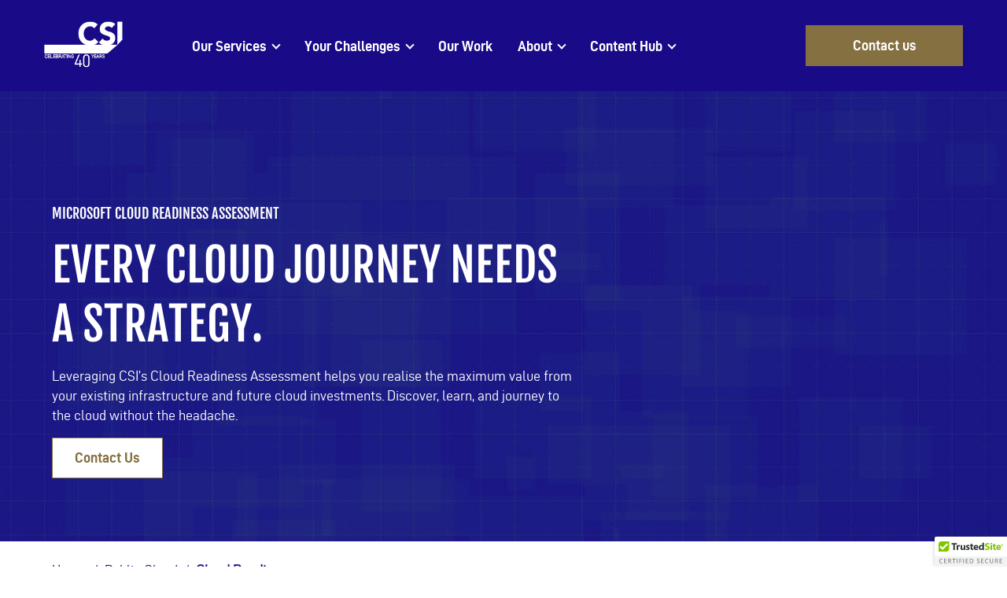

--- FILE ---
content_type: text/html; charset=UTF-8
request_url: https://www.csiltd.co.uk/public-cloud/cloud-readiness-assessment/
body_size: 22035
content:
<!doctype html>
<html class="no-js" lang="en-US" >
<head>
	<meta charset="UTF-8" />
<script>
var gform;gform||(document.addEventListener("gform_main_scripts_loaded",function(){gform.scriptsLoaded=!0}),document.addEventListener("gform/theme/scripts_loaded",function(){gform.themeScriptsLoaded=!0}),window.addEventListener("DOMContentLoaded",function(){gform.domLoaded=!0}),gform={domLoaded:!1,scriptsLoaded:!1,themeScriptsLoaded:!1,isFormEditor:()=>"function"==typeof InitializeEditor,callIfLoaded:function(o){return!(!gform.domLoaded||!gform.scriptsLoaded||!gform.themeScriptsLoaded&&!gform.isFormEditor()||(gform.isFormEditor()&&console.warn("The use of gform.initializeOnLoaded() is deprecated in the form editor context and will be removed in Gravity Forms 3.1."),o(),0))},initializeOnLoaded:function(o){gform.callIfLoaded(o)||(document.addEventListener("gform_main_scripts_loaded",()=>{gform.scriptsLoaded=!0,gform.callIfLoaded(o)}),document.addEventListener("gform/theme/scripts_loaded",()=>{gform.themeScriptsLoaded=!0,gform.callIfLoaded(o)}),window.addEventListener("DOMContentLoaded",()=>{gform.domLoaded=!0,gform.callIfLoaded(o)}))},hooks:{action:{},filter:{}},addAction:function(o,r,e,t){gform.addHook("action",o,r,e,t)},addFilter:function(o,r,e,t){gform.addHook("filter",o,r,e,t)},doAction:function(o){gform.doHook("action",o,arguments)},applyFilters:function(o){return gform.doHook("filter",o,arguments)},removeAction:function(o,r){gform.removeHook("action",o,r)},removeFilter:function(o,r,e){gform.removeHook("filter",o,r,e)},addHook:function(o,r,e,t,n){null==gform.hooks[o][r]&&(gform.hooks[o][r]=[]);var d=gform.hooks[o][r];null==n&&(n=r+"_"+d.length),gform.hooks[o][r].push({tag:n,callable:e,priority:t=null==t?10:t})},doHook:function(r,o,e){var t;if(e=Array.prototype.slice.call(e,1),null!=gform.hooks[r][o]&&((o=gform.hooks[r][o]).sort(function(o,r){return o.priority-r.priority}),o.forEach(function(o){"function"!=typeof(t=o.callable)&&(t=window[t]),"action"==r?t.apply(null,e):e[0]=t.apply(null,e)})),"filter"==r)return e[0]},removeHook:function(o,r,t,n){var e;null!=gform.hooks[o][r]&&(e=(e=gform.hooks[o][r]).filter(function(o,r,e){return!!(null!=n&&n!=o.tag||null!=t&&t!=o.priority)}),gform.hooks[o][r]=e)}});
</script>

	<meta name="viewport" id="viewport" content="width=device-width, initial-scale=1.0" />

	
	
						<link rel="preload" href="https://csiltd.co.uk/wp-content/themes/csi22/dist/assets/fonts/Fjalla-One.woff2" as="font" type="font/woff2" crossorigin>
					<link rel="preload" href="https://csiltd.co.uk/wp-content/themes/csi22/dist/assets/fonts/d-din-webfont.woff2" as="font" type="font/woff2" crossorigin>
					<link rel="preload" href="https://csiltd.co.uk/wp-content/themes/csi22/dist/assets/fonts/d-din-bold-webfont.woff2" as="font" type="font/woff2" crossorigin>
			
	<meta name='robots' content='index, follow, max-image-preview:large, max-snippet:-1, max-video-preview:-1' />
	<style>img:is([sizes="auto" i], [sizes^="auto," i]) { contain-intrinsic-size: 3000px 1500px }</style>
	
	<!-- This site is optimized with the Yoast SEO plugin v26.7 - https://yoast.com/wordpress/plugins/seo/ -->
	<title>Cloud Readiness Assessment | CSI</title>
	<meta name="description" content="Our cloud readiness assessment helps enterprises gain max value from their existing infrastructure &amp; future cloud investments. Make your cloud journey painless." />
	<link rel="canonical" href="https://csiltd.co.uk/public-cloud/cloud-readiness-assessment/" />
	<meta property="og:locale" content="en_US" />
	<meta property="og:type" content="article" />
	<meta property="og:title" content="Cloud Readiness Assessment | CSI" />
	<meta property="og:description" content="Our cloud readiness assessment helps enterprises gain max value from their existing infrastructure &amp; future cloud investments. Make your cloud journey painless." />
	<meta property="og:url" content="https://csiltd.co.uk/public-cloud/cloud-readiness-assessment/" />
	<meta property="og:site_name" content="CSI" />
	<meta property="article:modified_time" content="2024-02-28T16:50:01+00:00" />
	<meta name="twitter:card" content="summary_large_image" />
	<script type="application/ld+json" class="yoast-schema-graph">{"@context":"https://schema.org","@graph":[{"@type":"WebPage","@id":"https://csiltd.co.uk/public-cloud/cloud-readiness-assessment/","url":"https://csiltd.co.uk/public-cloud/cloud-readiness-assessment/","name":"Cloud Readiness Assessment | CSI","isPartOf":{"@id":"https://csiltd.co.uk/#website"},"datePublished":"2022-04-21T16:29:16+00:00","dateModified":"2024-02-28T16:50:01+00:00","description":"Our cloud readiness assessment helps enterprises gain max value from their existing infrastructure & future cloud investments. Make your cloud journey painless.","breadcrumb":{"@id":"https://csiltd.co.uk/public-cloud/cloud-readiness-assessment/#breadcrumb"},"inLanguage":"en-US","potentialAction":[{"@type":"ReadAction","target":["https://csiltd.co.uk/public-cloud/cloud-readiness-assessment/"]}]},{"@type":"BreadcrumbList","@id":"https://csiltd.co.uk/public-cloud/cloud-readiness-assessment/#breadcrumb","itemListElement":[{"@type":"ListItem","position":1,"name":"Home","item":"https://csiltd.co.uk/"},{"@type":"ListItem","position":2,"name":"Public Cloud","item":"https://csiltd.co.uk/public-cloud/"},{"@type":"ListItem","position":3,"name":"Cloud Readiness"}]},{"@type":"WebSite","@id":"https://csiltd.co.uk/#website","url":"https://csiltd.co.uk/","name":"CSI","description":"Cloud Services | IBM Power Systems | Microsoft Azure","potentialAction":[{"@type":"SearchAction","target":{"@type":"EntryPoint","urlTemplate":"https://csiltd.co.uk/?s={search_term_string}"},"query-input":{"@type":"PropertyValueSpecification","valueRequired":true,"valueName":"search_term_string"}}],"inLanguage":"en-US"}]}</script>
	<!-- / Yoast SEO plugin. -->


<link rel='dns-prefetch' href='//cdn.trustedsite.com' />
<link rel='dns-prefetch' href='//ajax.googleapis.com' />
<link rel='dns-prefetch' href='//csiltd.co.uk' />
<style id='classic-theme-styles-inline-css'>
/*! This file is auto-generated */
.wp-block-button__link{color:#fff;background-color:#32373c;border-radius:9999px;box-shadow:none;text-decoration:none;padding:calc(.667em + 2px) calc(1.333em + 2px);font-size:1.125em}.wp-block-file__button{background:#32373c;color:#fff;text-decoration:none}
</style>
<style id='safe-svg-svg-icon-style-inline-css'>
.safe-svg-cover{text-align:center}.safe-svg-cover .safe-svg-inside{display:inline-block;max-width:100%}.safe-svg-cover svg{fill:currentColor;height:100%;max-height:100%;max-width:100%;width:100%}

</style>
<link rel='stylesheet' id='wp-components-css' href='https://csiltd.co.uk/wp-includes/css/dist/components/style.min.css?ver=bf312915590b270217cc79db1f3070fc' media='all' />
<link rel='stylesheet' id='godaddy-styles-css' href='https://csiltd.co.uk/wp-content/mu-plugins/vendor/wpex/godaddy-launch/includes/Dependencies/GoDaddy/Styles/build/latest.css?ver=2.0.2' media='all' />
<link rel='stylesheet' id='main-stylesheet-css' href='https://csiltd.co.uk/wp-content/themes/csi22/dist/assets/css/app.css?ver=1733145144' media='all' />
<link rel="https://api.w.org/" href="https://csiltd.co.uk/wp-json/" /><link rel="alternate" title="JSON" type="application/json" href="https://csiltd.co.uk/wp-json/wp/v2/pages/858" /><link rel="alternate" title="oEmbed (JSON)" type="application/json+oembed" href="https://csiltd.co.uk/wp-json/oembed/1.0/embed?url=https%3A%2F%2Fcsiltd.co.uk%2Fpublic-cloud%2Fcloud-readiness-assessment%2F" />
<link rel="alternate" title="oEmbed (XML)" type="text/xml+oembed" href="https://csiltd.co.uk/wp-json/oembed/1.0/embed?url=https%3A%2F%2Fcsiltd.co.uk%2Fpublic-cloud%2Fcloud-readiness-assessment%2F&#038;format=xml" />
<script type="text/javascript">
(function(url){
	if(/(?:Chrome\/26\.0\.1410\.63 Safari\/537\.31|WordfenceTestMonBot)/.test(navigator.userAgent)){ return; }
	var addEvent = function(evt, handler) {
		if (window.addEventListener) {
			document.addEventListener(evt, handler, false);
		} else if (window.attachEvent) {
			document.attachEvent('on' + evt, handler);
		}
	};
	var removeEvent = function(evt, handler) {
		if (window.removeEventListener) {
			document.removeEventListener(evt, handler, false);
		} else if (window.detachEvent) {
			document.detachEvent('on' + evt, handler);
		}
	};
	var evts = 'contextmenu dblclick drag dragend dragenter dragleave dragover dragstart drop keydown keypress keyup mousedown mousemove mouseout mouseover mouseup mousewheel scroll'.split(' ');
	var logHuman = function() {
		if (window.wfLogHumanRan) { return; }
		window.wfLogHumanRan = true;
		var wfscr = document.createElement('script');
		wfscr.type = 'text/javascript';
		wfscr.async = true;
		wfscr.src = url + '&r=' + Math.random();
		(document.getElementsByTagName('head')[0]||document.getElementsByTagName('body')[0]).appendChild(wfscr);
		for (var i = 0; i < evts.length; i++) {
			removeEvent(evts[i], logHuman);
		}
	};
	for (var i = 0; i < evts.length; i++) {
		addEvent(evts[i], logHuman);
	}
})('//csiltd.co.uk/?wordfence_lh=1&hid=EB44B06EB02C383A4CB3DB36AF28ABB8');
</script><link rel="icon" href="https://csiltd.co.uk/wp-content/uploads/2022/07/cropped-Favicon-32x32.png" sizes="32x32" />
<link rel="icon" href="https://csiltd.co.uk/wp-content/uploads/2022/07/cropped-Favicon-192x192.png" sizes="192x192" />
<link rel="apple-touch-icon" href="https://csiltd.co.uk/wp-content/uploads/2022/07/cropped-Favicon-180x180.png" />
<meta name="msapplication-TileImage" content="https://csiltd.co.uk/wp-content/uploads/2022/07/cropped-Favicon-270x270.png" />

		<!-- Google Tag Manager -->
	<script>(function(w,d,s,l,i){w[l]=w[l]||[];w[l].push({'gtm.start':
				new Date().getTime(),event:'gtm.js'});var f=d.getElementsByTagName(s)[0],
			j=d.createElement(s),dl=l!='dataLayer'?'&l='+l:'';j.async=true;j.src=
			'https://www.googletagmanager.com/gtm.js?id='+i+dl;f.parentNode.insertBefore(j,f);
		})(window,document,'script','dataLayer','GTM-M57ZBKH');</script>
	<!-- End Google Tag Manager -->
			
	<script type="text/javascript" src="https://secure.cloud-ingenuity.com/js/264712.js" ></script>
<noscript><img alt="" src="https://secure.cloud-ingenuity.com/264712.png" style="display:none;" /></noscript>

</head>
<body class="wp-singular page-template-default page page-id-858 page-child parent-pageid-856 wp-theme-csi22 mode-undefined has-fixed-header cloud-readiness-assessment topbar">
	<!-- Google Tag Manager (noscript) -->
	<noscript>
		<iframe src="https://www.googletagmanager.com/ns.html?id=GTM-M57ZBKH"
		        height="0" width="0" style="display:none;visibility:hidden"></iframe>
	</noscript>
	<!-- End Google Tag Manager (noscript) -->
	<svg class="is-hidden">
	<symbol id="icon-twitter" viewBox="0 0 32 32">
		<title>twitter logo</title>
		<path d="M32 7.075c-1.175 0.525-2.444 0.875-3.769 1.031 1.356-0.813 2.394-2.1 2.887-3.631-1.269 0.75-2.675 1.3-4.169 1.594-1.2-1.275-2.906-2.069-4.794-2.069-3.625 0-6.563 2.938-6.563 6.563 0 0.512 0.056 1.012 0.169 1.494-5.456-0.275-10.294-2.888-13.531-6.862-0.563 0.969-0.887 2.1-0.887 3.3 0 2.275 1.156 4.287 2.919 5.463-1.075-0.031-2.087-0.331-2.975-0.819 0 0.025 0 0.056 0 0.081 0 3.181 2.263 5.838 5.269 6.437-0.55 0.15-1.131 0.231-1.731 0.231-0.425 0-0.831-0.044-1.237-0.119 0.838 2.606 3.263 4.506 6.131 4.563-2.25 1.762-5.075 2.813-8.156 2.813-0.531 0-1.050-0.031-1.569-0.094 2.913 1.869 6.362 2.95 10.069 2.95 12.075 0 18.681-10.006 18.681-18.681 0-0.287-0.006-0.569-0.019-0.85 1.281-0.919 2.394-2.075 3.275-3.394z"></path>
	</symbol>
	<symbol id="icon-linkedin" viewBox="0 0 32 32">
		<title>linkedin logo</title>
		<path d="M12 12h5.535v2.837h0.079c0.77-1.381 2.655-2.837 5.464-2.837 5.842 0 6.922 3.637 6.922 8.367v9.633h-5.769v-8.54c0-2.037-0.042-4.657-3.001-4.657-3.005 0-3.463 2.218-3.463 4.509v8.688h-5.767v-18z"></path>
		<path d="M2 12h6v18h-6v-18z"></path>
		<path d="M8 7c0 1.657-1.343 3-3 3s-3-1.343-3-3c0-1.657 1.343-3 3-3s3 1.343 3 3z"></path>
	</symbol>
	<symbol id="icon-facebook" viewBox="0 0 32 32">
		<title>facebook logo</title>
		<path d="M19 6h5v-6h-5c-3.86 0-7 3.14-7 7v3h-4v6h4v16h6v-16h5l1-6h-6v-3c0-0.542 0.458-1 1-1z"></path>
	</symbol>
	<symbol id="icon-youtube" viewBox="0 0 32 32">
		<title>youtube logo</title>
		<path d="M31.681 9.6c0 0-0.313-2.206-1.275-3.175-1.219-1.275-2.581-1.281-3.206-1.356-4.475-0.325-11.194-0.325-11.194-0.325h-0.012c0 0-6.719 0-11.194 0.325-0.625 0.075-1.987 0.081-3.206 1.356-0.963 0.969-1.269 3.175-1.269 3.175s-0.319 2.588-0.319 5.181v2.425c0 2.587 0.319 5.181 0.319 5.181s0.313 2.206 1.269 3.175c1.219 1.275 2.819 1.231 3.531 1.369 2.563 0.244 10.881 0.319 10.881 0.319s6.725-0.012 11.2-0.331c0.625-0.075 1.988-0.081 3.206-1.356 0.962-0.969 1.275-3.175 1.275-3.175s0.319-2.587 0.319-5.181v-2.425c-0.006-2.588-0.325-5.181-0.325-5.181zM12.694 20.15v-8.994l8.644 4.513-8.644 4.481z"></path>
	</symbol>
	<symbol id="icon-instagram" viewBox="0 0 32 32">
		<title>instagram logo</title>
		<path d="M16 2.881c4.275 0 4.781 0.019 6.462 0.094 1.563 0.069 2.406 0.331 2.969 0.55 0.744 0.288 1.281 0.638 1.837 1.194 0.563 0.563 0.906 1.094 1.2 1.838 0.219 0.563 0.481 1.412 0.55 2.969 0.075 1.688 0.094 2.194 0.094 6.463s-0.019 4.781-0.094 6.463c-0.069 1.563-0.331 2.406-0.55 2.969-0.288 0.744-0.637 1.281-1.194 1.837-0.563 0.563-1.094 0.906-1.837 1.2-0.563 0.219-1.413 0.481-2.969 0.55-1.688 0.075-2.194 0.094-6.463 0.094s-4.781-0.019-6.463-0.094c-1.563-0.069-2.406-0.331-2.969-0.55-0.744-0.288-1.281-0.637-1.838-1.194-0.563-0.563-0.906-1.094-1.2-1.837-0.219-0.563-0.481-1.413-0.55-2.969-0.075-1.688-0.094-2.194-0.094-6.463s0.019-4.781 0.094-6.463c0.069-1.563 0.331-2.406 0.55-2.969 0.288-0.744 0.638-1.281 1.194-1.838 0.563-0.563 1.094-0.906 1.838-1.2 0.563-0.219 1.412-0.481 2.969-0.55 1.681-0.075 2.188-0.094 6.463-0.094zM16 0c-4.344 0-4.887 0.019-6.594 0.094-1.7 0.075-2.869 0.35-3.881 0.744-1.056 0.412-1.95 0.956-2.837 1.85-0.894 0.888-1.438 1.781-1.85 2.831-0.394 1.019-0.669 2.181-0.744 3.881-0.075 1.713-0.094 2.256-0.094 6.6s0.019 4.887 0.094 6.594c0.075 1.7 0.35 2.869 0.744 3.881 0.413 1.056 0.956 1.95 1.85 2.837 0.887 0.887 1.781 1.438 2.831 1.844 1.019 0.394 2.181 0.669 3.881 0.744 1.706 0.075 2.25 0.094 6.594 0.094s4.888-0.019 6.594-0.094c1.7-0.075 2.869-0.35 3.881-0.744 1.050-0.406 1.944-0.956 2.831-1.844s1.438-1.781 1.844-2.831c0.394-1.019 0.669-2.181 0.744-3.881 0.075-1.706 0.094-2.25 0.094-6.594s-0.019-4.887-0.094-6.594c-0.075-1.7-0.35-2.869-0.744-3.881-0.394-1.063-0.938-1.956-1.831-2.844-0.887-0.887-1.781-1.438-2.831-1.844-1.019-0.394-2.181-0.669-3.881-0.744-1.712-0.081-2.256-0.1-6.6-0.1v0z"></path>
		<path d="M16 7.781c-4.537 0-8.219 3.681-8.219 8.219s3.681 8.219 8.219 8.219 8.219-3.681 8.219-8.219c0-4.537-3.681-8.219-8.219-8.219zM16 21.331c-2.944 0-5.331-2.387-5.331-5.331s2.387-5.331 5.331-5.331c2.944 0 5.331 2.387 5.331 5.331s-2.387 5.331-5.331 5.331z"></path>
		<path d="M26.462 7.456c0 1.060-0.859 1.919-1.919 1.919s-1.919-0.859-1.919-1.919c0-1.060 0.859-1.919 1.919-1.919s1.919 0.859 1.919 1.919z"></path>
	</symbol>
	<symbol id="icon-search" viewBox="0 0 20 20">
		<title>search icon</title>
		<path d="M17.545 15.467l-3.779-3.779c0.57-0.935 0.898-2.035 0.898-3.21 0-3.417-2.961-6.377-6.378-6.377s-6.186 2.769-6.186 6.186c0 3.416 2.961 6.377 6.377 6.377 1.137 0 2.2-0.309 3.115-0.844l3.799 3.801c0.372 0.371 0.975 0.371 1.346 0l0.943-0.943c0.371-0.371 0.236-0.84-0.135-1.211zM4.004 8.287c0-2.366 1.917-4.283 4.282-4.283s4.474 2.107 4.474 4.474c0 2.365-1.918 4.283-4.283 4.283s-4.473-2.109-4.473-4.474z"></path>
	</symbol>
	<symbol id="icon-star" viewBox="0 0 32 32">
		<title>star icon</title>
		<path d="M32 12.408l-11.056-1.607-4.944-10.018-4.944 10.018-11.056 1.607 8 7.798-1.889 11.011 9.889-5.199 9.889 5.199-1.889-11.011 8-7.798z"></path>
	</symbol>
</svg>

	<a class="skip-to-content-link" href="#mainContent">
		Skip to content	</a>

					<header class="site-header site-header--fixed">

		<nav class="site-navigation top-bar" aria-label="Desktop Navigation">

			<div class="top-bar__left">
				<button aria-label="Open Mobile Menu"
        class="hamburger hide-for-large has-trigger-dropdown"
        data-toggle="monOffCanvasMenu" aria-controls="monOffCanvasMenu" aria-expanded="false">

		<span class="line line-1"></span>
		<span class="line line-2"></span>
		<span class="line line-3"></span>

	<span class="show-for-sr">
		Open mobile navigation	</span>
</button>

				<div class="site-desktop-title top-bar-title">
					<a href="https://csiltd.co.uk/" rel="home" class="top-bar__logo">
													<img width="158" height="97" src="https://csiltd.co.uk/wp-content/uploads/2023/01/CSI-logo_White_CMYK_ANNIVERSARY.png" class="top-bar__company-logo" alt="" decoding="async" srcset="https://csiltd.co.uk/wp-content/uploads/2023/01/CSI-logo_White_CMYK_ANNIVERSARY.png 158w, https://csiltd.co.uk/wp-content/uploads/2023/01/CSI-logo_White_CMYK_ANNIVERSARY-150x92.png 150w" sizes="(max-width: 158px) 100vw, 158px" />											</a>
				</div>
			</div>

			<div class="top-bar__right">

				<div class="top-bar__elements show-for-large justified">
					<ul id="menu-main-menu" class="dropdown menu top-bar__desktop-menu desktop-menu" data-closing-time="200" data-dropdown-menu><li id="menu-item-20244" class="megamenu menu-item menu-item-type-custom menu-item-object-custom current-menu-ancestor menu-item-has-children menu-item-20244 is-active"><a href="#" class="menu-item__nav-link">Our Services</a><span class="menu-description"></span>
<ul class="dropdown menu vertical menu-level-0" data-toggle>
	<li id="menu-item-939" class="menu-item menu-item-type-post_type menu-item-object-page menu-item-has-children menu-item-939"><a href="https://csiltd.co.uk/ibm-power/" class="menu-item__nav-link">IBM Solutions</a><span class="menu-description"></span>
	<ul class="dropdown menu vertical menu-level-1" data-toggle>
		<li id="menu-item-20236" class="submenu-intro menu-item menu-item-type-custom menu-item-object-custom menu-item-20236"><a href="#" class="menu-item__nav-link">IBM Solutions</a><span class="menu-description">Working with an IBM Platnium Partner to unlock the most from industry-leading tech.</span></li>
		<li id="menu-item-948" class="menu-item menu-item-type-post_type menu-item-object-page menu-item-948"><a href="https://csiltd.co.uk/ibm-power/" class="menu-item__nav-link">IBM Power Managed Services</a><span class="menu-description"></span></li>
		<li id="menu-item-944" class="menu-item menu-item-type-post_type menu-item-object-page menu-item-944"><a href="https://csiltd.co.uk/ibm-power/private-cloud-ibm-power-systems/" class="menu-item__nav-link">CSI PowerCloud</a><span class="menu-description"></span></li>
		<li id="menu-item-945" class="menu-item menu-item-type-post_type menu-item-object-page menu-item-945"><a href="https://csiltd.co.uk/ibm-power/ibm-cloud-powervs/" class="menu-item__nav-link">IBM Cloud PowerVS</a><span class="menu-description"></span></li>
		<li id="menu-item-946" class="menu-item menu-item-type-post_type menu-item-object-page menu-item-946"><a href="https://csiltd.co.uk/ibm-power/ibm-storage-solutions/" class="menu-item__nav-link">IBM Storage Solutions</a><span class="menu-description"></span></li>
		<li id="menu-item-22967" class="menu-item menu-item-type-post_type menu-item-object-page menu-item-22967"><a href="https://csiltd.co.uk/ibm-power/vtl-software/" class="menu-item__nav-link">IBM Power Virtual Tape Library</a><span class="menu-description"></span></li>
		<li id="menu-item-22240" class="menu-item menu-item-type-post_type menu-item-object-page menu-item-22240"><a href="https://csiltd.co.uk/ibm-power/ibm-i-security-services/" class="menu-item__nav-link">IBM i Security Services</a><span class="menu-description"></span></li>
		<li id="menu-item-938" class="menu-item menu-item-type-post_type menu-item-object-page menu-item-938"><a href="https://csiltd.co.uk/ibm-power/technology-lifecycle-services/" class="menu-item__nav-link">IBM Maintenance Services</a><span class="menu-description"></span></li>
		<li id="menu-item-20626" class="menu-item menu-item-type-custom menu-item-object-custom menu-item-20626"><a href="https://www.ibm.com/easytools/cpds/power/uk-en?pageid=170853&#038;bp=VCDDPT&#038;utm_medium=OSocial&#038;utm_source=Thinkoutloud&#038;utm_content=VCSWW&#038;utm_term=30CW5&#038;utm_id=p10-bp-csi" class="menu-item__nav-link">Browse IBM Hardware</a><span class="menu-description"></span></li>
	</ul>
</li>
	<li id="menu-item-940" class="menu-item menu-item-type-post_type menu-item-object-page current-page-ancestor current-menu-ancestor current-menu-parent current-page-parent current_page_parent current_page_ancestor menu-item-has-children menu-item-940 is-active"><a href="https://csiltd.co.uk/public-cloud/" class="menu-item__nav-link">Public Cloud Services</a><span class="menu-description"></span>
	<ul class="dropdown menu vertical menu-level-1" data-toggle>
		<li id="menu-item-20240" class="submenu-intro menu-item menu-item-type-custom menu-item-object-custom menu-item-20240"><a href="#" class="menu-item__nav-link">Public Cloud Services</a><span class="menu-description">Embark on a meaningful modernisation journey and get the most out of the cloud.</span></li>
		<li id="menu-item-18403" class="menu-item menu-item-type-post_type menu-item-object-page menu-item-18403"><a href="https://csiltd.co.uk/public-cloud/azure-managed-services/" class="menu-item__nav-link">Microsoft Azure</a><span class="menu-description"></span></li>
		<li id="menu-item-22127" class="menu-item menu-item-type-post_type menu-item-object-page menu-item-22127"><a href="https://csiltd.co.uk/public-cloud/azure-cost-management-services/" class="menu-item__nav-link">Azure Cost Management</a><span class="menu-description"></span></li>
		<li id="menu-item-18400" class="menu-item menu-item-type-post_type menu-item-object-page current-menu-item page_item page-item-858 current_page_item menu-item-18400 is-active"><a href="https://csiltd.co.uk/public-cloud/cloud-readiness-assessment/" aria-current="page" class="menu-item__nav-link">Azure Readiness</a><span class="menu-description"></span></li>
		<li id="menu-item-22504" class="menu-item menu-item-type-post_type menu-item-object-page menu-item-22504"><a href="https://csiltd.co.uk/data-protection-services/microsoft-365-migration-service/" class="menu-item__nav-link">Microsoft 365</a><span class="menu-description"></span></li>
		<li id="menu-item-23155" class="menu-item menu-item-type-post_type menu-item-object-page menu-item-23155"><a href="https://csiltd.co.uk/data-protection-services/azure-and-microsoft-365-backup-services/" class="menu-item__nav-link">Backup Services for Microsoft 365</a><span class="menu-description"></span></li>
		<li id="menu-item-23151" class="menu-item menu-item-type-post_type menu-item-object-page menu-item-23151"><a href="https://csiltd.co.uk/ibm-power/ibm-cloud-powervs/" class="menu-item__nav-link">IBM Cloud PowerVS</a><span class="menu-description"></span></li>
		<li id="menu-item-18915" class="menu-item menu-item-type-post_type menu-item-object-page current-page-ancestor current-page-parent menu-item-18915"><a href="https://csiltd.co.uk/public-cloud/" class="menu-item__nav-link">Public Cloud Managed Services</a><span class="menu-description"></span></li>
		<li id="menu-item-18399" class="menu-item menu-item-type-post_type menu-item-object-page menu-item-18399"><a href="https://csiltd.co.uk/public-cloud/cloud-strategy-consulting/" class="menu-item__nav-link">Cloud Strategy Consulting</a><span class="menu-description"></span></li>
		<li id="menu-item-18402" class="menu-item menu-item-type-post_type menu-item-object-page menu-item-18402"><a href="https://csiltd.co.uk/public-cloud/cloud-migration-services/" class="menu-item__nav-link">Cloud Adoption &#038; Migration</a><span class="menu-description"></span></li>
	</ul>
</li>
	<li id="menu-item-23198" class="menu-item menu-item-type-custom menu-item-object-custom menu-item-has-children menu-item-23198"><a href="#" class="menu-item__nav-link">Hybrid Cloud for x86</a><span class="menu-description"></span>
	<ul class="dropdown menu vertical menu-level-1" data-toggle>
		<li id="menu-item-23199" class="submenu-intro menu-item menu-item-type-custom menu-item-object-custom menu-item-23199"><a href="#" class="menu-item__nav-link">Hybrid Cloud for x86</a><span class="menu-description">Flexibility to run x86 workloads in private cloud or on-premises with scalability and efficiency.</span></li>
		<li id="menu-item-23200" class="menu-item menu-item-type-post_type menu-item-object-page menu-item-23200"><a href="https://csiltd.co.uk/data-protection-services/csi-powercloud-for-x86/" class="menu-item__nav-link">CSI PowerCloud for x86 &#8211; powered by Nutanix</a><span class="menu-description"></span></li>
		<li id="menu-item-23201" class="menu-item menu-item-type-post_type menu-item-object-page menu-item-23201"><a href="https://csiltd.co.uk/data-protection-services/hypervisor-choice/" class="menu-item__nav-link">Hypervisor Choice</a><span class="menu-description"></span></li>
		<li id="menu-item-23202" class="menu-item menu-item-type-post_type menu-item-object-page menu-item-23202"><a href="https://csiltd.co.uk/data-protection-services/data-protection-for-hyrbid-cloud/" class="menu-item__nav-link">Data Protection for Hybrid Cloud</a><span class="menu-description"></span></li>
	</ul>
</li>
	<li id="menu-item-23152" class="menu-item menu-item-type-custom menu-item-object-custom menu-item-has-children menu-item-23152"><a href="#" class="menu-item__nav-link">Enterprise Storage</a><span class="menu-description"></span>
	<ul class="dropdown menu vertical menu-level-1" data-toggle>
		<li id="menu-item-23153" class="submenu-intro menu-item menu-item-type-custom menu-item-object-custom menu-item-23153"><a href="#" class="menu-item__nav-link">Enterprise Storage</a><span class="menu-description">Empower your business with scalable, secure data storage solutions.</span></li>
		<li id="menu-item-18416" class="menu-item menu-item-type-post_type menu-item-object-page menu-item-18416"><a href="https://csiltd.co.uk/data-protection-services/enterprise-data-storage-solutions/" class="menu-item__nav-link">Enterprise Data Storage</a><span class="menu-description"></span></li>
		<li id="menu-item-23154" class="menu-item menu-item-type-custom menu-item-object-custom menu-item-23154"><a href="https://csiltd.co.uk/ibm-power/ibm-storage-solutions/" class="menu-item__nav-link">IBM Storage Solutions</a><span class="menu-description"></span></li>
	</ul>
</li>
	<li id="menu-item-18410" class="menu-item menu-item-type-post_type menu-item-object-page menu-item-has-children menu-item-18410"><a href="https://csiltd.co.uk/data-protection-services/" class="menu-item__nav-link">Data Protection</a><span class="menu-description"></span>
	<ul class="dropdown menu vertical menu-level-1" data-toggle>
		<li id="menu-item-20245" class="submenu-intro menu-item menu-item-type-custom menu-item-object-custom menu-item-20245"><a href="#" class="menu-item__nav-link">Data Protection</a><span class="menu-description">Demystify the obligations and responsibilities when it comes to your data. Expert guidance on compliance, data protection, backup, recovery and more.</span></li>
		<li id="menu-item-18920" class="menu-item menu-item-type-post_type menu-item-object-page menu-item-18920"><a href="https://csiltd.co.uk/data-protection-services/" class="menu-item__nav-link">Data Protection Services</a><span class="menu-description"></span></li>
		<li id="menu-item-18411" class="menu-item menu-item-type-post_type menu-item-object-page menu-item-18411"><a href="https://csiltd.co.uk/data-protection-services/data-recovery-services/" class="menu-item__nav-link">Backup &#038; Recovery</a><span class="menu-description"></span></li>
		<li id="menu-item-18412" class="menu-item menu-item-type-post_type menu-item-object-page menu-item-18412"><a href="https://csiltd.co.uk/data-protection-services/disaster-recovery/" class="menu-item__nav-link">Disaster Recovery</a><span class="menu-description"></span></li>
		<li id="menu-item-18418" class="menu-item menu-item-type-post_type menu-item-object-page menu-item-18418"><a href="https://csiltd.co.uk/data-protection-services/cloud-back-up/" class="menu-item__nav-link">Cloud Backup</a><span class="menu-description"></span></li>
		<li id="menu-item-22505" class="menu-item menu-item-type-post_type menu-item-object-page menu-item-22505"><a href="https://csiltd.co.uk/data-protection-services/azure-and-microsoft-365-backup-services/" class="menu-item__nav-link">Backup for Azure &#038; Microsoft 365</a><span class="menu-description"></span></li>
	</ul>
</li>
	<li id="menu-item-18844" class="menu-item menu-item-type-post_type menu-item-object-page menu-item-has-children menu-item-18844"><a href="https://csiltd.co.uk/cyber-security-services/" class="menu-item__nav-link">Cyber Security</a><span class="menu-description"></span>
	<ul class="dropdown menu vertical menu-level-1" data-toggle>
		<li id="menu-item-20246" class="submenu-intro menu-item menu-item-type-custom menu-item-object-custom menu-item-20246"><a href="#" class="menu-item__nav-link">Cyber Security</a><span class="menu-description">The threat landscape is changing every year. Make your people, processes and technology the backbone of your security posture today.</span></li>
		<li id="menu-item-18923" class="menu-item menu-item-type-post_type menu-item-object-page menu-item-18923"><a href="https://csiltd.co.uk/cyber-security-services/" class="menu-item__nav-link">Cyber Security Services</a><span class="menu-description"></span></li>
		<li id="menu-item-22373" class="menu-item menu-item-type-post_type menu-item-object-page menu-item-22373"><a href="https://csiltd.co.uk/cyber-security-services/cyber-security-asset-management/" class="menu-item__nav-link">Cyber Security Asset Management</a><span class="menu-description"></span></li>
		<li id="menu-item-21604" class="menu-item menu-item-type-post_type menu-item-object-page menu-item-21604"><a href="https://csiltd.co.uk/cyber-security-services/endpoint-privilege-management/" class="menu-item__nav-link">Endpoint Privilege Management</a><span class="menu-description"></span></li>
		<li id="menu-item-18420" class="menu-item menu-item-type-post_type menu-item-object-page menu-item-18420"><a href="https://csiltd.co.uk/cyber-security-services/endpoint-protection/" class="menu-item__nav-link">Endpoint Protection</a><span class="menu-description"></span></li>
		<li id="menu-item-21760" class="menu-item menu-item-type-post_type menu-item-object-page menu-item-21760"><a href="https://csiltd.co.uk/cyber-security-services/extended-detection-response-service/" class="menu-item__nav-link">Extended Detection &#038; Response</a><span class="menu-description"></span></li>
		<li id="menu-item-18421" class="menu-item menu-item-type-post_type menu-item-object-page menu-item-18421"><a href="https://csiltd.co.uk/cyber-security-services/managed-detection-and-response-services/" class="menu-item__nav-link">Managed Detection &#038; Response</a><span class="menu-description"></span></li>
		<li id="menu-item-18423" class="menu-item menu-item-type-post_type menu-item-object-page menu-item-18423"><a href="https://csiltd.co.uk/cyber-security-services/managed-phishing-service/" class="menu-item__nav-link">Phishing Defence</a><span class="menu-description"></span></li>
	</ul>
</li>
	<li id="menu-item-23156" class="menu-item menu-item-type-custom menu-item-object-custom menu-item-has-children menu-item-23156"><a href="#" class="menu-item__nav-link">Automated IT Ops</a><span class="menu-description"></span>
	<ul class="dropdown menu vertical menu-level-1" data-toggle>
		<li id="menu-item-23157" class="submenu-intro menu-item menu-item-type-custom menu-item-object-custom menu-item-23157"><a href="#" class="menu-item__nav-link">Automated IT Ops</a><span class="menu-description"></span></li>
		<li id="menu-item-18431" class="menu-item menu-item-type-post_type menu-item-object-page menu-item-18431"><a href="https://csiltd.co.uk/application-modernisation/it-automation/" class="menu-item__nav-link">IT Automation</a><span class="menu-description"></span></li>
		<li id="menu-item-18432" class="menu-item menu-item-type-post_type menu-item-object-page menu-item-18432"><a href="https://csiltd.co.uk/application-modernisation/cloud-pak-for-watson-aiops/" class="menu-item__nav-link">AI Ops</a><span class="menu-description"></span></li>
		<li id="menu-item-21861" class="menu-item menu-item-type-post_type menu-item-object-page menu-item-21861"><a href="https://csiltd.co.uk/application-performance-control-service/" class="menu-item__nav-link">Application Performance &amp; Control Service</a><span class="menu-description"></span></li>
	</ul>
</li>
	<li id="menu-item-943" class="menu-item menu-item-type-post_type menu-item-object-page menu-item-has-children menu-item-943"><a href="https://csiltd.co.uk/application-modernisation/" class="menu-item__nav-link">Application Modernisation</a><span class="menu-description"></span>
	<ul class="dropdown menu vertical menu-level-1" data-toggle>
		<li id="menu-item-21634" class="submenu-intro menu-item menu-item-type-custom menu-item-object-custom menu-item-21634"><a href="https://csiltd.co.uk/application-modernisation/" class="menu-item__nav-link">Application Modernisation</a><span class="menu-description">Are legacy applications holding you back? It is imperative for competitive businesses to optimise their application landscape with expert guidance.</span></li>
		<li id="menu-item-18429" class="menu-item menu-item-type-post_type menu-item-object-page menu-item-18429"><a href="https://csiltd.co.uk/application-modernisation/containerisation-and-microservices/" class="menu-item__nav-link">Containerisation and Microservices</a><span class="menu-description"></span></li>
	</ul>
</li>
	<li id="menu-item-23211" class="menu-item menu-item-type-custom menu-item-object-custom menu-item-has-children menu-item-23211"><a href="#" class="menu-item__nav-link">Artificial Intelligence</a><span class="menu-description"></span>
	<ul class="dropdown menu vertical menu-level-1" data-toggle>
		<li id="menu-item-23212" class="submenu-intro menu-item menu-item-type-custom menu-item-object-custom menu-item-23212"><a href="#" class="menu-item__nav-link">Artificial Intelligence</a><span class="menu-description">Advancements in machine learning, neural networks, and big data have catapulted AI into the mainstream. Exploit unprecedented opportunities for innovation and efficiency.</span></li>
		<li id="menu-item-23213" class="menu-item menu-item-type-post_type menu-item-object-page menu-item-23213"><a href="https://csiltd.co.uk/data-protection-services/artificial-intelligence-platforms/" class="menu-item__nav-link">Artificial Intelligence – Platforms</a><span class="menu-description"></span></li>
		<li id="menu-item-23214" class="menu-item menu-item-type-post_type menu-item-object-page menu-item-23214"><a href="https://csiltd.co.uk/data-protection-services/ai-applications/" class="menu-item__nav-link">AI Applications</a><span class="menu-description"></span></li>
	</ul>
</li>
</ul>
</li>
<li id="menu-item-20247" class="megamenu menu-item menu-item-type-custom menu-item-object-custom menu-item-has-children menu-item-20247"><a href="https://csiltd.co.uk/your-challenges/" class="menu-item__nav-link">Your Challenges</a><span class="menu-description"></span>
<ul class="dropdown menu vertical menu-level-0" data-toggle>
	<li id="menu-item-18445" class="menu-item menu-item-type-custom menu-item-object-custom menu-item-has-children menu-item-18445"><a href="https://csiltd.co.uk/challenges-by-industry/" class="menu-item__nav-link">By sector</a><span class="menu-description"></span>
	<ul class="dropdown menu vertical menu-level-1" data-toggle>
		<li id="menu-item-18443" class="menu-item menu-item-type-post_type menu-item-object-page menu-item-18443"><a href="https://csiltd.co.uk/challenges-by-industry/it-support-for-construction-companies/" class="menu-item__nav-link">Construction</a><span class="menu-description"></span></li>
		<li id="menu-item-18440" class="menu-item menu-item-type-post_type menu-item-object-page menu-item-18440"><a href="https://csiltd.co.uk/challenges-by-industry/it-support-for-education/" class="menu-item__nav-link">Education</a><span class="menu-description"></span></li>
		<li id="menu-item-18438" class="menu-item menu-item-type-post_type menu-item-object-page menu-item-18438"><a href="https://csiltd.co.uk/challenges-by-industry/it-support-financial-services/" class="menu-item__nav-link">Financial Services &#038; Insurance</a><span class="menu-description"></span></li>
		<li id="menu-item-18439" class="menu-item menu-item-type-post_type menu-item-object-page menu-item-18439"><a href="https://csiltd.co.uk/challenges-by-industry/it-support-healthcare/" class="menu-item__nav-link">Healthcare</a><span class="menu-description"></span></li>
		<li id="menu-item-18437" class="menu-item menu-item-type-post_type menu-item-object-page menu-item-18437"><a href="https://csiltd.co.uk/challenges-by-industry/isv/" class="menu-item__nav-link">Independent Software Vendor</a><span class="menu-description"></span></li>
		<li id="menu-item-18453" class="menu-item menu-item-type-post_type menu-item-object-page menu-item-18453"><a href="https://csiltd.co.uk/challenges-by-industry/it-services-provider/" class="menu-item__nav-link">IT Services Provider</a><span class="menu-description"></span></li>
		<li id="menu-item-19633" class="menu-item menu-item-type-post_type menu-item-object-page menu-item-19633"><a href="https://csiltd.co.uk/challenges-by-industry/logistics/" class="menu-item__nav-link">Logistics</a><span class="menu-description"></span></li>
		<li id="menu-item-18442" class="menu-item menu-item-type-post_type menu-item-object-page menu-item-18442"><a href="https://csiltd.co.uk/challenges-by-industry/it-support-manufacturing/" class="menu-item__nav-link">Manufacturing</a><span class="menu-description"></span></li>
		<li id="menu-item-18444" class="menu-item menu-item-type-post_type menu-item-object-page menu-item-18444"><a href="https://csiltd.co.uk/challenges-by-industry/public-sector/" class="menu-item__nav-link">Public Sector</a><span class="menu-description"></span></li>
		<li id="menu-item-18441" class="menu-item menu-item-type-post_type menu-item-object-page menu-item-18441"><a href="https://csiltd.co.uk/challenges-by-industry/retail-it-support/" class="menu-item__nav-link">Retail</a><span class="menu-description"></span></li>
		<li id="menu-item-21164" class="menu-item menu-item-type-post_type menu-item-object-page menu-item-21164"><a href="https://csiltd.co.uk/challenges-by-industry/it-support-media-broadcasting/" class="menu-item__nav-link">Media</a><span class="menu-description"></span></li>
	</ul>
</li>
	<li id="menu-item-18446" class="menu-item menu-item-type-custom menu-item-object-custom menu-item-has-children menu-item-18446"><a href="https://csiltd.co.uk/challenges-by-role/" class="menu-item__nav-link">By role</a><span class="menu-description"></span>
	<ul class="dropdown menu vertical menu-level-1" data-toggle>
		<li id="menu-item-18454" class="menu-item menu-item-type-post_type menu-item-object-page menu-item-18454"><a href="https://csiltd.co.uk/application-developer/" class="menu-item__nav-link">Application Developer</a><span class="menu-description"></span></li>
		<li id="menu-item-18448" class="menu-item menu-item-type-post_type menu-item-object-page menu-item-18448"><a href="https://csiltd.co.uk/challenges-by-technology/cio/" class="menu-item__nav-link">CIO</a><span class="menu-description"></span></li>
		<li id="menu-item-18450" class="menu-item menu-item-type-post_type menu-item-object-page menu-item-18450"><a href="https://csiltd.co.uk/challenges-by-technology/finance/" class="menu-item__nav-link">Finance</a><span class="menu-description"></span></li>
		<li id="menu-item-18449" class="menu-item menu-item-type-post_type menu-item-object-page menu-item-18449"><a href="https://csiltd.co.uk/challenges-by-technology/it-operations/" class="menu-item__nav-link">IT Operations</a><span class="menu-description"></span></li>
	</ul>
</li>
	<li id="menu-item-18447" class="menu-item menu-item-type-custom menu-item-object-custom menu-item-has-children menu-item-18447"><a href="https://csiltd.co.uk/challenges-by-technology/" class="menu-item__nav-link">By technology</a><span class="menu-description"></span>
	<ul class="dropdown menu vertical menu-level-1" data-toggle>
		<li id="menu-item-18459" class="menu-item menu-item-type-post_type menu-item-object-page menu-item-18459"><a href="https://csiltd.co.uk/challenges-by-technology/cloud-adoption/" class="menu-item__nav-link">Cloud Adoption</a><span class="menu-description"></span></li>
		<li id="menu-item-21631" class="menu-item menu-item-type-post_type menu-item-object-page menu-item-21631"><a href="https://csiltd.co.uk/challenges-by-technology/cyber-insurance-guidance/" class="menu-item__nav-link">Cyber Insurance Guidance</a><span class="menu-description"></span></li>
		<li id="menu-item-18461" class="menu-item menu-item-type-post_type menu-item-object-page menu-item-18461"><a href="https://csiltd.co.uk/challenges-by-technology/data-growth/" class="menu-item__nav-link">Data Growth</a><span class="menu-description"></span></li>
		<li id="menu-item-18457" class="menu-item menu-item-type-post_type menu-item-object-page menu-item-18457"><a href="https://csiltd.co.uk/challenges-by-technology/it-budget-constraints/" class="menu-item__nav-link">IT Budget Constraints</a><span class="menu-description"></span></li>
		<li id="menu-item-18468" class="menu-item menu-item-type-post_type menu-item-object-page menu-item-18468"><a href="https://csiltd.co.uk/challenges-by-technology/it-sustainability/" class="menu-item__nav-link">IT Sustainability</a><span class="menu-description"></span></li>
		<li id="menu-item-18456" class="menu-item menu-item-type-post_type menu-item-object-page menu-item-18456"><a href="https://csiltd.co.uk/challenges-by-technology/legacy-systems/" class="menu-item__nav-link">Legacy Systems</a><span class="menu-description"></span></li>
		<li id="menu-item-18460" class="menu-item menu-item-type-post_type menu-item-object-page menu-item-18460"><a href="https://csiltd.co.uk/challenges-by-technology/performance-issues/" class="menu-item__nav-link">Performance Issues</a><span class="menu-description"></span></li>
		<li id="menu-item-18462" class="menu-item menu-item-type-post_type menu-item-object-page menu-item-18462"><a href="https://csiltd.co.uk/challenges-by-technology/ransomware/" class="menu-item__nav-link">Ransomware</a><span class="menu-description"></span></li>
		<li id="menu-item-18455" class="menu-item menu-item-type-post_type menu-item-object-page menu-item-18455"><a href="https://csiltd.co.uk/challenges-by-technology/skills-shortage/" class="menu-item__nav-link">Skills Shortage</a><span class="menu-description"></span></li>
	</ul>
</li>
</ul>
</li>
<li id="menu-item-20628" class="menu-item menu-item-type-custom menu-item-object-custom menu-item-20628"><a href="https://csiltd.co.uk/case-studies/" class="menu-item__nav-link">Our Work</a><span class="menu-description"></span></li>
<li id="menu-item-18469" class="menu-item menu-item-type-custom menu-item-object-custom menu-item-has-children menu-item-18469"><a href="/about-us" class="menu-item__nav-link">About</a><span class="menu-description"></span>
<ul class="dropdown menu vertical menu-level-0" data-toggle>
	<li id="menu-item-935" class="menu-item menu-item-type-post_type menu-item-object-page menu-item-935"><a href="https://csiltd.co.uk/about-us/" class="menu-item__nav-link">About Us</a><span class="menu-description"></span></li>
	<li id="menu-item-18464" class="menu-item menu-item-type-post_type menu-item-object-page menu-item-18464"><a href="https://csiltd.co.uk/partners-accreditations-awards/" class="menu-item__nav-link">Partners &#038; Accreditations</a><span class="menu-description"></span></li>
	<li id="menu-item-18466" class="menu-item menu-item-type-post_type menu-item-object-page menu-item-18466"><a href="https://csiltd.co.uk/careers/" class="menu-item__nav-link">Careers</a><span class="menu-description"></span></li>
	<li id="menu-item-18467" class="menu-item menu-item-type-post_type menu-item-object-page menu-item-18467"><a href="https://csiltd.co.uk/csr/" class="menu-item__nav-link">CSR</a><span class="menu-description"></span></li>
</ul>
</li>
<li id="menu-item-22753" class="menu-item menu-item-type-custom menu-item-object-custom menu-item-has-children menu-item-22753"><a href="#" class="menu-item__nav-link">Content Hub</a><span class="menu-description"></span>
<ul class="dropdown menu vertical menu-level-0" data-toggle>
	<li id="menu-item-49" class="menu-item menu-item-type-post_type menu-item-object-page menu-item-49"><a href="https://csiltd.co.uk/articles/" class="menu-item__nav-link">Articles</a><span class="menu-description"></span></li>
	<li id="menu-item-18471" class="menu-item menu-item-type-post_type menu-item-object-page menu-item-18471"><a href="https://csiltd.co.uk/events/" class="menu-item__nav-link">Events</a><span class="menu-description"></span></li>
	<li id="menu-item-18472" class="menu-item menu-item-type-post_type menu-item-object-page menu-item-18472"><a href="https://csiltd.co.uk/case-studies/" class="menu-item__nav-link">Case Studies</a><span class="menu-description"></span></li>
	<li id="menu-item-934" class="menu-item menu-item-type-post_type menu-item-object-page menu-item-934"><a href="https://csiltd.co.uk/resources/" class="menu-item__nav-link">Service Brochures</a><span class="menu-description"></span></li>
</ul>
</li>
</ul>									</div>

				<div class="top-bar__buttons">
										
	<a href="https://csiltd.co.uk/contact-us/" class="button  top-bar__button-two ">
		Contact us	</a>

				</div>


									
<nav class="mobile-menu vertical menu" id="mobile-menu">
	<ul id="menu-main-menu-1" class="vertical menu mon-drilldown drilldown"><li class="megamenu menu-item menu-item-type-custom menu-item-object-custom current-menu-ancestor menu-item-has-children menu-item-20244 is-active"><a href="#" class="menu-item__nav-link">Our Services</a>
<ul id="nested-01" aria-hidden="true" class="vertical nested menu menu-level-0"><li class="menu-item-back"><button role="button " class="drilldown__back">Back</button></li>
	<li class="menu-item menu-item-type-post_type menu-item-object-page menu-item-has-children menu-item-939"><a href="https://csiltd.co.uk/ibm-power/" class="menu-item__nav-link">IBM Solutions</a>
	<ul id="nested-12" aria-hidden="true" class="vertical nested menu menu-level-1"><li class="menu-item-back"><button role="button " class="drilldown__back">Back</button></li>
		<li class="submenu-intro menu-item menu-item-type-custom menu-item-object-custom menu-item-20236"><a href="#" class="menu-item__nav-link">IBM Solutions</a></li>
		<li class="menu-item menu-item-type-post_type menu-item-object-page menu-item-has-children menu-item-948"><a href="https://csiltd.co.uk/ibm-power/" class="menu-item__nav-link">IBM Power Managed Services</a>
		<ul id="nested-23" aria-hidden="true" class="vertical nested menu menu-level-2"><li class="menu-item-back"><button role="button " class="drilldown__back">Back</button></li>
			<li id="menu-item-18396" class="menu-item menu-item-type-post_type menu-item-object-page menu-item-18396"><a href="https://csiltd.co.uk/ibm-power/ibm-aix-cloud-services/" class="menu-item__nav-link">IBM AIX Cloud Services</a></li>
			<li id="menu-item-18397" class="menu-item menu-item-type-post_type menu-item-object-page menu-item-18397"><a href="https://csiltd.co.uk/ibm-power/ibm-i-managed-services/" class="menu-item__nav-link">IBM i Cloud Services</a></li>
			<li id="menu-item-18398" class="menu-item menu-item-type-post_type menu-item-object-page menu-item-18398"><a href="https://csiltd.co.uk/ibm-power/linux-cloud-services/" class="menu-item__nav-link">Linux Cloud Services</a></li>
		</ul>
</li>
		<li class="menu-item menu-item-type-post_type menu-item-object-page menu-item-944"><a href="https://csiltd.co.uk/ibm-power/private-cloud-ibm-power-systems/" class="menu-item__nav-link">CSI PowerCloud</a></li>
		<li class="menu-item menu-item-type-post_type menu-item-object-page menu-item-945"><a href="https://csiltd.co.uk/ibm-power/ibm-cloud-powervs/" class="menu-item__nav-link">IBM Cloud PowerVS</a></li>
		<li class="menu-item menu-item-type-post_type menu-item-object-page menu-item-946"><a href="https://csiltd.co.uk/ibm-power/ibm-storage-solutions/" class="menu-item__nav-link">IBM Storage Solutions</a></li>
		<li class="menu-item menu-item-type-post_type menu-item-object-page menu-item-22967"><a href="https://csiltd.co.uk/ibm-power/vtl-software/" class="menu-item__nav-link">IBM Power Virtual Tape Library</a></li>
		<li class="menu-item menu-item-type-post_type menu-item-object-page menu-item-22240"><a href="https://csiltd.co.uk/ibm-power/ibm-i-security-services/" class="menu-item__nav-link">IBM i Security Services</a></li>
		<li class="menu-item menu-item-type-post_type menu-item-object-page menu-item-938"><a href="https://csiltd.co.uk/ibm-power/technology-lifecycle-services/" class="menu-item__nav-link">IBM Maintenance Services</a></li>
		<li class="menu-item menu-item-type-custom menu-item-object-custom menu-item-20626"><a href="https://www.ibm.com/easytools/cpds/power/uk-en?pageid=170853&#038;bp=VCDDPT&#038;utm_medium=OSocial&#038;utm_source=Thinkoutloud&#038;utm_content=VCSWW&#038;utm_term=30CW5&#038;utm_id=p10-bp-csi" class="menu-item__nav-link">Browse IBM Hardware</a></li>
	</ul>
</li>
	<li class="menu-item menu-item-type-post_type menu-item-object-page current-page-ancestor current-menu-ancestor current-menu-parent current-page-parent current_page_parent current_page_ancestor menu-item-has-children menu-item-940 is-active"><a href="https://csiltd.co.uk/public-cloud/" class="menu-item__nav-link">Public Cloud Services</a>
	<ul id="nested-14" aria-hidden="true" class="vertical nested menu menu-level-1"><li class="menu-item-back"><button role="button " class="drilldown__back">Back</button></li>
		<li class="submenu-intro menu-item menu-item-type-custom menu-item-object-custom menu-item-20240"><a href="#" class="menu-item__nav-link">Public Cloud Services</a></li>
		<li class="menu-item menu-item-type-post_type menu-item-object-page menu-item-has-children menu-item-18403"><a href="https://csiltd.co.uk/public-cloud/azure-managed-services/" class="menu-item__nav-link">Microsoft Azure</a>
		<ul id="nested-25" aria-hidden="true" class="vertical nested menu menu-level-2"><li class="menu-item-back"><button role="button " class="drilldown__back">Back</button></li>
			<li id="menu-item-18404" class="menu-item menu-item-type-post_type menu-item-object-page menu-item-18404"><a href="https://csiltd.co.uk/public-cloud/azure-scaffold/" class="menu-item__nav-link">Azure Scaffold</a></li>
			<li id="menu-item-18405" class="menu-item menu-item-type-post_type menu-item-object-page menu-item-18405"><a href="https://csiltd.co.uk/public-cloud/azure-fasttrack/" class="menu-item__nav-link">Azure Fasttrack</a></li>
			<li id="menu-item-18406" class="menu-item menu-item-type-post_type menu-item-object-page menu-item-18406"><a href="https://csiltd.co.uk/public-cloud/azure-flex-support/" class="menu-item__nav-link">Azure Flex Support</a></li>
		</ul>
</li>
		<li class="menu-item menu-item-type-post_type menu-item-object-page menu-item-22127"><a href="https://csiltd.co.uk/public-cloud/azure-cost-management-services/" class="menu-item__nav-link">Azure Cost Management</a></li>
		<li class="menu-item menu-item-type-post_type menu-item-object-page current-menu-item page_item page-item-858 current_page_item menu-item-18400 is-active"><a href="https://csiltd.co.uk/public-cloud/cloud-readiness-assessment/" aria-current="page" class="menu-item__nav-link">Azure Readiness</a></li>
		<li class="menu-item menu-item-type-post_type menu-item-object-page menu-item-22504"><a href="https://csiltd.co.uk/data-protection-services/microsoft-365-migration-service/" class="menu-item__nav-link">Microsoft 365</a></li>
		<li class="menu-item menu-item-type-post_type menu-item-object-page menu-item-23155"><a href="https://csiltd.co.uk/data-protection-services/azure-and-microsoft-365-backup-services/" class="menu-item__nav-link">Backup Services for Microsoft 365</a></li>
		<li class="menu-item menu-item-type-post_type menu-item-object-page menu-item-23151"><a href="https://csiltd.co.uk/ibm-power/ibm-cloud-powervs/" class="menu-item__nav-link">IBM Cloud PowerVS</a></li>
		<li class="menu-item menu-item-type-post_type menu-item-object-page current-page-ancestor current-page-parent menu-item-has-children menu-item-18915"><a href="https://csiltd.co.uk/public-cloud/" class="menu-item__nav-link">Public Cloud Managed Services</a>
		<ul id="nested-26" aria-hidden="true" class="vertical nested menu menu-level-2"><li class="menu-item-back"><button role="button " class="drilldown__back">Back</button></li>
			<li id="menu-item-18401" class="menu-item menu-item-type-post_type menu-item-object-page menu-item-18401"><a href="https://csiltd.co.uk/public-cloud/cloud-monitoring/" class="menu-item__nav-link">Cloud Monitoring</a></li>
			<li id="menu-item-18407" class="menu-item menu-item-type-post_type menu-item-object-page menu-item-18407"><a href="https://csiltd.co.uk/public-cloud/cloud-cost-optimisation/" class="menu-item__nav-link">Cloud Cost Optimisation</a></li>
			<li id="menu-item-18409" class="menu-item menu-item-type-post_type menu-item-object-page menu-item-18409"><a href="https://csiltd.co.uk/public-cloud/partnering-with-msp-csp/" class="menu-item__nav-link">Microsoft CSP Licensing</a></li>
		</ul>
</li>
		<li class="menu-item menu-item-type-post_type menu-item-object-page menu-item-18399"><a href="https://csiltd.co.uk/public-cloud/cloud-strategy-consulting/" class="menu-item__nav-link">Cloud Strategy Consulting</a></li>
		<li class="menu-item menu-item-type-post_type menu-item-object-page menu-item-18402"><a href="https://csiltd.co.uk/public-cloud/cloud-migration-services/" class="menu-item__nav-link">Cloud Adoption &#038; Migration</a></li>
	</ul>
</li>
	<li class="menu-item menu-item-type-custom menu-item-object-custom menu-item-has-children menu-item-23198"><a href="#" class="menu-item__nav-link">Hybrid Cloud for x86</a>
	<ul id="nested-17" aria-hidden="true" class="vertical nested menu menu-level-1"><li class="menu-item-back"><button role="button " class="drilldown__back">Back</button></li>
		<li class="submenu-intro menu-item menu-item-type-custom menu-item-object-custom menu-item-23199"><a href="#" class="menu-item__nav-link">Hybrid Cloud for x86</a></li>
		<li class="menu-item menu-item-type-post_type menu-item-object-page menu-item-23200"><a href="https://csiltd.co.uk/data-protection-services/csi-powercloud-for-x86/" class="menu-item__nav-link">CSI PowerCloud for x86 &#8211; powered by Nutanix</a></li>
		<li class="menu-item menu-item-type-post_type menu-item-object-page menu-item-23201"><a href="https://csiltd.co.uk/data-protection-services/hypervisor-choice/" class="menu-item__nav-link">Hypervisor Choice</a></li>
		<li class="menu-item menu-item-type-post_type menu-item-object-page menu-item-23202"><a href="https://csiltd.co.uk/data-protection-services/data-protection-for-hyrbid-cloud/" class="menu-item__nav-link">Data Protection for Hybrid Cloud</a></li>
	</ul>
</li>
	<li class="menu-item menu-item-type-custom menu-item-object-custom menu-item-has-children menu-item-23152"><a href="#" class="menu-item__nav-link">Enterprise Storage</a>
	<ul id="nested-18" aria-hidden="true" class="vertical nested menu menu-level-1"><li class="menu-item-back"><button role="button " class="drilldown__back">Back</button></li>
		<li class="submenu-intro menu-item menu-item-type-custom menu-item-object-custom menu-item-23153"><a href="#" class="menu-item__nav-link">Enterprise Storage</a></li>
		<li class="menu-item menu-item-type-post_type menu-item-object-page menu-item-18416"><a href="https://csiltd.co.uk/data-protection-services/enterprise-data-storage-solutions/" class="menu-item__nav-link">Enterprise Data Storage</a></li>
		<li class="menu-item menu-item-type-custom menu-item-object-custom menu-item-23154"><a href="https://csiltd.co.uk/ibm-power/ibm-storage-solutions/" class="menu-item__nav-link">IBM Storage Solutions</a></li>
	</ul>
</li>
	<li class="menu-item menu-item-type-post_type menu-item-object-page menu-item-has-children menu-item-18410"><a href="https://csiltd.co.uk/data-protection-services/" class="menu-item__nav-link">Data Protection</a>
	<ul id="nested-19" aria-hidden="true" class="vertical nested menu menu-level-1"><li class="menu-item-back"><button role="button " class="drilldown__back">Back</button></li>
		<li class="submenu-intro menu-item menu-item-type-custom menu-item-object-custom menu-item-20245"><a href="#" class="menu-item__nav-link">Data Protection</a></li>
		<li class="menu-item menu-item-type-post_type menu-item-object-page menu-item-18920"><a href="https://csiltd.co.uk/data-protection-services/" class="menu-item__nav-link">Data Protection Services</a></li>
		<li class="menu-item menu-item-type-post_type menu-item-object-page menu-item-18411"><a href="https://csiltd.co.uk/data-protection-services/data-recovery-services/" class="menu-item__nav-link">Backup &#038; Recovery</a></li>
		<li class="menu-item menu-item-type-post_type menu-item-object-page menu-item-has-children menu-item-18412"><a href="https://csiltd.co.uk/data-protection-services/disaster-recovery/" class="menu-item__nav-link">Disaster Recovery</a>
		<ul id="nested-210" aria-hidden="true" class="vertical nested menu menu-level-2"><li class="menu-item-back"><button role="button " class="drilldown__back">Back</button></li>
			<li id="menu-item-18413" class="menu-item menu-item-type-post_type menu-item-object-page menu-item-18413"><a href="https://csiltd.co.uk/data-protection-services/helix-cyber-resiliency/" class="menu-item__nav-link">Helix Cyber Resiliency Service</a></li>
		</ul>
</li>
		<li class="menu-item menu-item-type-post_type menu-item-object-page menu-item-18418"><a href="https://csiltd.co.uk/data-protection-services/cloud-back-up/" class="menu-item__nav-link">Cloud Backup</a></li>
		<li class="menu-item menu-item-type-post_type menu-item-object-page menu-item-22505"><a href="https://csiltd.co.uk/data-protection-services/azure-and-microsoft-365-backup-services/" class="menu-item__nav-link">Backup for Azure &#038; Microsoft 365</a></li>
	</ul>
</li>
	<li class="menu-item menu-item-type-post_type menu-item-object-page menu-item-has-children menu-item-18844"><a href="https://csiltd.co.uk/cyber-security-services/" class="menu-item__nav-link">Cyber Security</a>
	<ul id="nested-111" aria-hidden="true" class="vertical nested menu menu-level-1"><li class="menu-item-back"><button role="button " class="drilldown__back">Back</button></li>
		<li class="submenu-intro menu-item menu-item-type-custom menu-item-object-custom menu-item-20246"><a href="#" class="menu-item__nav-link">Cyber Security</a></li>
		<li class="menu-item menu-item-type-post_type menu-item-object-page menu-item-has-children menu-item-18923"><a href="https://csiltd.co.uk/cyber-security-services/" class="menu-item__nav-link">Cyber Security Services</a>
		<ul id="nested-212" aria-hidden="true" class="vertical nested menu menu-level-2"><li class="menu-item-back"><button role="button " class="drilldown__back">Back</button></li>
			<li id="menu-item-18880" class="menu-item menu-item-type-custom menu-item-object-custom menu-item-18880"><a href="https://csiltd.co.uk/cyber-security-services/compliance/" class="menu-item__nav-link">Compliance</a></li>
		</ul>
</li>
		<li class="menu-item menu-item-type-post_type menu-item-object-page menu-item-22373"><a href="https://csiltd.co.uk/cyber-security-services/cyber-security-asset-management/" class="menu-item__nav-link">Cyber Security Asset Management</a></li>
		<li class="menu-item menu-item-type-post_type menu-item-object-page menu-item-21604"><a href="https://csiltd.co.uk/cyber-security-services/endpoint-privilege-management/" class="menu-item__nav-link">Endpoint Privilege Management</a></li>
		<li class="menu-item menu-item-type-post_type menu-item-object-page menu-item-18420"><a href="https://csiltd.co.uk/cyber-security-services/endpoint-protection/" class="menu-item__nav-link">Endpoint Protection</a></li>
		<li class="menu-item menu-item-type-post_type menu-item-object-page menu-item-21760"><a href="https://csiltd.co.uk/cyber-security-services/extended-detection-response-service/" class="menu-item__nav-link">Extended Detection &#038; Response</a></li>
		<li class="menu-item menu-item-type-post_type menu-item-object-page menu-item-18421"><a href="https://csiltd.co.uk/cyber-security-services/managed-detection-and-response-services/" class="menu-item__nav-link">Managed Detection &#038; Response</a></li>
		<li class="menu-item menu-item-type-post_type menu-item-object-page menu-item-18423"><a href="https://csiltd.co.uk/cyber-security-services/managed-phishing-service/" class="menu-item__nav-link">Phishing Defence</a></li>
	</ul>
</li>
	<li class="menu-item menu-item-type-custom menu-item-object-custom menu-item-has-children menu-item-23156"><a href="#" class="menu-item__nav-link">Automated IT Ops</a>
	<ul id="nested-113" aria-hidden="true" class="vertical nested menu menu-level-1"><li class="menu-item-back"><button role="button " class="drilldown__back">Back</button></li>
		<li class="submenu-intro menu-item menu-item-type-custom menu-item-object-custom menu-item-23157"><a href="#" class="menu-item__nav-link">Automated IT Ops</a></li>
		<li class="menu-item menu-item-type-post_type menu-item-object-page menu-item-18431"><a href="https://csiltd.co.uk/application-modernisation/it-automation/" class="menu-item__nav-link">IT Automation</a></li>
		<li class="menu-item menu-item-type-post_type menu-item-object-page menu-item-18432"><a href="https://csiltd.co.uk/application-modernisation/cloud-pak-for-watson-aiops/" class="menu-item__nav-link">AI Ops</a></li>
		<li class="menu-item menu-item-type-post_type menu-item-object-page menu-item-21861"><a href="https://csiltd.co.uk/application-performance-control-service/" class="menu-item__nav-link">Application Performance &amp; Control Service</a></li>
	</ul>
</li>
	<li class="menu-item menu-item-type-post_type menu-item-object-page menu-item-has-children menu-item-943"><a href="https://csiltd.co.uk/application-modernisation/" class="menu-item__nav-link">Application Modernisation</a>
	<ul id="nested-114" aria-hidden="true" class="vertical nested menu menu-level-1"><li class="menu-item-back"><button role="button " class="drilldown__back">Back</button></li>
		<li class="submenu-intro menu-item menu-item-type-custom menu-item-object-custom menu-item-21634"><a href="https://csiltd.co.uk/application-modernisation/" class="menu-item__nav-link">Application Modernisation</a></li>
		<li class="menu-item menu-item-type-post_type menu-item-object-page menu-item-18429"><a href="https://csiltd.co.uk/application-modernisation/containerisation-and-microservices/" class="menu-item__nav-link">Containerisation and Microservices</a></li>
	</ul>
</li>
	<li class="menu-item menu-item-type-custom menu-item-object-custom menu-item-has-children menu-item-23211"><a href="#" class="menu-item__nav-link">Artificial Intelligence</a>
	<ul id="nested-115" aria-hidden="true" class="vertical nested menu menu-level-1"><li class="menu-item-back"><button role="button " class="drilldown__back">Back</button></li>
		<li class="submenu-intro menu-item menu-item-type-custom menu-item-object-custom menu-item-23212"><a href="#" class="menu-item__nav-link">Artificial Intelligence</a></li>
		<li class="menu-item menu-item-type-post_type menu-item-object-page menu-item-23213"><a href="https://csiltd.co.uk/data-protection-services/artificial-intelligence-platforms/" class="menu-item__nav-link">Artificial Intelligence – Platforms</a></li>
		<li class="menu-item menu-item-type-post_type menu-item-object-page menu-item-23214"><a href="https://csiltd.co.uk/data-protection-services/ai-applications/" class="menu-item__nav-link">AI Applications</a></li>
	</ul>
</li>
</ul>
</li>
<li class="megamenu menu-item menu-item-type-custom menu-item-object-custom menu-item-has-children menu-item-20247"><a href="https://csiltd.co.uk/your-challenges/" class="menu-item__nav-link">Your Challenges</a>
<ul id="nested-016" aria-hidden="true" class="vertical nested menu menu-level-0"><li class="menu-item-back"><button role="button " class="drilldown__back">Back</button></li>
	<li class="menu-item menu-item-type-custom menu-item-object-custom menu-item-has-children menu-item-18445"><a href="https://csiltd.co.uk/challenges-by-industry/" class="menu-item__nav-link">By sector</a>
	<ul id="nested-117" aria-hidden="true" class="vertical nested menu menu-level-1"><li class="menu-item-back"><button role="button " class="drilldown__back">Back</button></li>
		<li class="menu-item menu-item-type-post_type menu-item-object-page menu-item-18443"><a href="https://csiltd.co.uk/challenges-by-industry/it-support-for-construction-companies/" class="menu-item__nav-link">Construction</a></li>
		<li class="menu-item menu-item-type-post_type menu-item-object-page menu-item-18440"><a href="https://csiltd.co.uk/challenges-by-industry/it-support-for-education/" class="menu-item__nav-link">Education</a></li>
		<li class="menu-item menu-item-type-post_type menu-item-object-page menu-item-18438"><a href="https://csiltd.co.uk/challenges-by-industry/it-support-financial-services/" class="menu-item__nav-link">Financial Services &#038; Insurance</a></li>
		<li class="menu-item menu-item-type-post_type menu-item-object-page menu-item-18439"><a href="https://csiltd.co.uk/challenges-by-industry/it-support-healthcare/" class="menu-item__nav-link">Healthcare</a></li>
		<li class="menu-item menu-item-type-post_type menu-item-object-page menu-item-18437"><a href="https://csiltd.co.uk/challenges-by-industry/isv/" class="menu-item__nav-link">Independent Software Vendor</a></li>
		<li class="menu-item menu-item-type-post_type menu-item-object-page menu-item-18453"><a href="https://csiltd.co.uk/challenges-by-industry/it-services-provider/" class="menu-item__nav-link">IT Services Provider</a></li>
		<li class="menu-item menu-item-type-post_type menu-item-object-page menu-item-19633"><a href="https://csiltd.co.uk/challenges-by-industry/logistics/" class="menu-item__nav-link">Logistics</a></li>
		<li class="menu-item menu-item-type-post_type menu-item-object-page menu-item-18442"><a href="https://csiltd.co.uk/challenges-by-industry/it-support-manufacturing/" class="menu-item__nav-link">Manufacturing</a></li>
		<li class="menu-item menu-item-type-post_type menu-item-object-page menu-item-18444"><a href="https://csiltd.co.uk/challenges-by-industry/public-sector/" class="menu-item__nav-link">Public Sector</a></li>
		<li class="menu-item menu-item-type-post_type menu-item-object-page menu-item-18441"><a href="https://csiltd.co.uk/challenges-by-industry/retail-it-support/" class="menu-item__nav-link">Retail</a></li>
		<li class="menu-item menu-item-type-post_type menu-item-object-page menu-item-21164"><a href="https://csiltd.co.uk/challenges-by-industry/it-support-media-broadcasting/" class="menu-item__nav-link">Media</a></li>
	</ul>
</li>
	<li class="menu-item menu-item-type-custom menu-item-object-custom menu-item-has-children menu-item-18446"><a href="https://csiltd.co.uk/challenges-by-role/" class="menu-item__nav-link">By role</a>
	<ul id="nested-118" aria-hidden="true" class="vertical nested menu menu-level-1"><li class="menu-item-back"><button role="button " class="drilldown__back">Back</button></li>
		<li class="menu-item menu-item-type-post_type menu-item-object-page menu-item-18454"><a href="https://csiltd.co.uk/application-developer/" class="menu-item__nav-link">Application Developer</a></li>
		<li class="menu-item menu-item-type-post_type menu-item-object-page menu-item-18448"><a href="https://csiltd.co.uk/challenges-by-technology/cio/" class="menu-item__nav-link">CIO</a></li>
		<li class="menu-item menu-item-type-post_type menu-item-object-page menu-item-18450"><a href="https://csiltd.co.uk/challenges-by-technology/finance/" class="menu-item__nav-link">Finance</a></li>
		<li class="menu-item menu-item-type-post_type menu-item-object-page menu-item-18449"><a href="https://csiltd.co.uk/challenges-by-technology/it-operations/" class="menu-item__nav-link">IT Operations</a></li>
	</ul>
</li>
	<li class="menu-item menu-item-type-custom menu-item-object-custom menu-item-has-children menu-item-18447"><a href="https://csiltd.co.uk/challenges-by-technology/" class="menu-item__nav-link">By technology</a>
	<ul id="nested-119" aria-hidden="true" class="vertical nested menu menu-level-1"><li class="menu-item-back"><button role="button " class="drilldown__back">Back</button></li>
		<li class="menu-item menu-item-type-post_type menu-item-object-page menu-item-18459"><a href="https://csiltd.co.uk/challenges-by-technology/cloud-adoption/" class="menu-item__nav-link">Cloud Adoption</a></li>
		<li class="menu-item menu-item-type-post_type menu-item-object-page menu-item-21631"><a href="https://csiltd.co.uk/challenges-by-technology/cyber-insurance-guidance/" class="menu-item__nav-link">Cyber Insurance Guidance</a></li>
		<li class="menu-item menu-item-type-post_type menu-item-object-page menu-item-18461"><a href="https://csiltd.co.uk/challenges-by-technology/data-growth/" class="menu-item__nav-link">Data Growth</a></li>
		<li class="menu-item menu-item-type-post_type menu-item-object-page menu-item-18457"><a href="https://csiltd.co.uk/challenges-by-technology/it-budget-constraints/" class="menu-item__nav-link">IT Budget Constraints</a></li>
		<li class="menu-item menu-item-type-post_type menu-item-object-page menu-item-18468"><a href="https://csiltd.co.uk/challenges-by-technology/it-sustainability/" class="menu-item__nav-link">IT Sustainability</a></li>
		<li class="menu-item menu-item-type-post_type menu-item-object-page menu-item-18456"><a href="https://csiltd.co.uk/challenges-by-technology/legacy-systems/" class="menu-item__nav-link">Legacy Systems</a></li>
		<li class="menu-item menu-item-type-post_type menu-item-object-page menu-item-18460"><a href="https://csiltd.co.uk/challenges-by-technology/performance-issues/" class="menu-item__nav-link">Performance Issues</a></li>
		<li class="menu-item menu-item-type-post_type menu-item-object-page menu-item-18462"><a href="https://csiltd.co.uk/challenges-by-technology/ransomware/" class="menu-item__nav-link">Ransomware</a></li>
		<li class="menu-item menu-item-type-post_type menu-item-object-page menu-item-18455"><a href="https://csiltd.co.uk/challenges-by-technology/skills-shortage/" class="menu-item__nav-link">Skills Shortage</a></li>
	</ul>
</li>
</ul>
</li>
<li class="menu-item menu-item-type-custom menu-item-object-custom menu-item-20628"><a href="https://csiltd.co.uk/case-studies/" class="menu-item__nav-link">Our Work</a></li>
<li class="menu-item menu-item-type-custom menu-item-object-custom menu-item-has-children menu-item-18469"><a href="/about-us" class="menu-item__nav-link">About</a>
<ul id="nested-020" aria-hidden="true" class="vertical nested menu menu-level-0"><li class="menu-item-back"><button role="button " class="drilldown__back">Back</button></li>
	<li class="menu-item menu-item-type-post_type menu-item-object-page menu-item-935"><a href="https://csiltd.co.uk/about-us/" class="menu-item__nav-link">About Us</a></li>
	<li class="menu-item menu-item-type-post_type menu-item-object-page menu-item-18464"><a href="https://csiltd.co.uk/partners-accreditations-awards/" class="menu-item__nav-link">Partners &#038; Accreditations</a></li>
	<li class="menu-item menu-item-type-post_type menu-item-object-page menu-item-18466"><a href="https://csiltd.co.uk/careers/" class="menu-item__nav-link">Careers</a></li>
	<li class="menu-item menu-item-type-post_type menu-item-object-page menu-item-18467"><a href="https://csiltd.co.uk/csr/" class="menu-item__nav-link">CSR</a></li>
</ul>
</li>
<li class="menu-item menu-item-type-custom menu-item-object-custom menu-item-has-children menu-item-22753"><a href="#" class="menu-item__nav-link">Content Hub</a>
<ul id="nested-021" aria-hidden="true" class="vertical nested menu menu-level-0"><li class="menu-item-back"><button role="button " class="drilldown__back">Back</button></li>
	<li class="menu-item menu-item-type-post_type menu-item-object-page menu-item-49"><a href="https://csiltd.co.uk/articles/" class="menu-item__nav-link">Articles</a></li>
	<li class="menu-item menu-item-type-post_type menu-item-object-page menu-item-18471"><a href="https://csiltd.co.uk/events/" class="menu-item__nav-link">Events</a></li>
	<li class="menu-item menu-item-type-post_type menu-item-object-page menu-item-18472"><a href="https://csiltd.co.uk/case-studies/" class="menu-item__nav-link">Case Studies</a></li>
	<li class="menu-item menu-item-type-post_type menu-item-object-page menu-item-934"><a href="https://csiltd.co.uk/resources/" class="menu-item__nav-link">Service Brochures</a></li>
</ul>
</li>
</ul></nav>
				
		</div>
	</nav>

	
<form role="search" method="get" id="searchform" tabindex="-1" action="https://csiltd.co.uk/"
      aria-label="Search the website" aria-hidden="true">
	<div class="input-group">
		<label class="show-for-sr" for="s">Search</label>
		<input type="text" class="input-group-field" value="" name="s" id="s"
		       aria-label="Enter your search query" placeholder="What are you looking for?" required>
				<div class="input-group-button">
			<input type="submit" id="searchsubmit" value="Search" class="button"
			       aria-label="Search for your query">
		</div>
	</div>
</form>

		
</header>

	<div class="main-content-wrapper">
	<main id="mainContent" class="main-container" role="main">
					
<article id="post-858" class="post-858 page type-page status-publish hentry">
	<div class="entry-content">
		<div class="block hero-wrapper ">

	<div id="block_9a99de7c6198a1d5f7711baedf12fc42"
		class="hero block--secondary block--padding    hero--padding-default "
		role="banner">

		<img decoding="async" width="1920" height="1306" src="https://csiltd.co.uk/wp-content/uploads/2024/02/Cloud-Readiness-1920x1306.jpg" class="hero__image" alt="We offer Cloud Readiness support" loading="eager" fetchpriority="high" srcset="https://csiltd.co.uk/wp-content/uploads/2024/02/Cloud-Readiness-1920x1306.jpg 1920w, https://csiltd.co.uk/wp-content/uploads/2024/02/Cloud-Readiness-420x286.jpg 420w, https://csiltd.co.uk/wp-content/uploads/2024/02/Cloud-Readiness-1024x696.jpg 1024w, https://csiltd.co.uk/wp-content/uploads/2024/02/Cloud-Readiness-150x102.jpg 150w, https://csiltd.co.uk/wp-content/uploads/2024/02/Cloud-Readiness-768x522.jpg 768w, https://csiltd.co.uk/wp-content/uploads/2024/02/Cloud-Readiness-1536x1044.jpg 1536w, https://csiltd.co.uk/wp-content/uploads/2024/02/Cloud-Readiness-2048x1393.jpg 2048w, https://csiltd.co.uk/wp-content/uploads/2024/02/Cloud-Readiness-640x435.jpg 640w, https://csiltd.co.uk/wp-content/uploads/2024/02/Cloud-Readiness-1200x816.jpg 1200w, https://csiltd.co.uk/wp-content/uploads/2024/02/Cloud-Readiness-1440x979.jpg 1440w" sizes="(max-width: 1920px) 100vw, 1920px" />
		<div class="hero__content">
			
							<div class="hero__excerpt">
					<h1 class="sub-heading">MicrosOft Cloud Readiness assessment</h1>
<p class="h2">Every cloud journey needs A Strategy.</p>
<p>Leveraging CSI’s Cloud Readiness Assessment helps you realise the maximum value from your existing infrastructure and future cloud investments. Discover, learn, and journey to the cloud without the headache.</p>
<p><a class="secondary button button--white editor-button" href="https://csiltd.co.uk/contact-us/">Contact Us</a></p>
				</div>
					</div>

	</div>

	  <div class="mon-row">
    <ul class="breadcrumbs">
      <li class="home"><span property="itemListElement" typeof="ListItem"><a property="item" typeof="WebPage" title="Go to CSI." href="https://csiltd.co.uk" class="home"><span property="name">Home</span></a><meta property="position" content="1"/></span></li>
<li class="post post-page"><span property="itemListElement" typeof="ListItem"><a property="item" typeof="WebPage" title="Go to Public Cloud." href="https://csiltd.co.uk/public-cloud/" class="post post-page"><span property="name">Public Cloud</span></a><meta property="position" content="2"/></span></li>
<li class="post post-page current-item"><span property="itemListElement" typeof="ListItem"><span property="name" class="post post-page current-item">Cloud Readiness</span><meta property="url" content="https://csiltd.co.uk/public-cloud/cloud-readiness-assessment/"/><meta property="position" content="3"/></span></li>
    </ul>
  </div>
</div>


<div id="block_2a5f4539a72be1d16c9f330eeb364293"
     class="block columns-layout  no-margin block--white">
			<div class="mon-row">
			
			<div class="columns__grid columns__grid--2 columns_alignment-center">
				<div class="columns__content"><h2 class="h3 h4">CSI&#8217;s cloud readiness assessment for enterprises.</h2>
<p>Our cloud readiness assessment service has been specifically designed to provide clients with the help needed to create and execute a business objective aligned <a href="https://csiltd.co.uk/public-cloud/cloud-strategy-consulting/">cloud strategy</a>.</p>
<p>We work in partnership with our clients’ internal IT teams to guide them through each step of their transformation journey, whilst avoiding any pitfalls that new technology and process change can uncover.</p>
<p>&nbsp;</p>
</div><div class="columns__content"><p><img decoding="async" class=" wp-image-19139 aligncenter" src="https://csiltd.co.uk/wp-content/uploads/2022/06/Cloud-Readiness-Assessment-420x236.png" alt="CSI's cloud readiness assessment " width="530" height="298" srcset="https://csiltd.co.uk/wp-content/uploads/2022/06/Cloud-Readiness-Assessment-420x236.png 420w, https://csiltd.co.uk/wp-content/uploads/2022/06/Cloud-Readiness-Assessment-150x84.png 150w, https://csiltd.co.uk/wp-content/uploads/2022/06/Cloud-Readiness-Assessment-768x432.png 768w, https://csiltd.co.uk/wp-content/uploads/2022/06/Cloud-Readiness-Assessment-640x360.png 640w, https://csiltd.co.uk/wp-content/uploads/2022/06/Cloud-Readiness-Assessment.png 800w" sizes="(max-width: 530px) 100vw, 530px" /></p>
</div>			</div>
		</div>
	</div>


<div id="block_d47399647f5bad99532b8ed93b9eff07"
	 class="block repeater-icon   block--white">
		<div class="mon-row">

					<div class="block__heading-row repeater-icon__heading-row">
									<h2 class="repeater-icon__heading block__heading block__heading block__heading-sentencecase">
						A Trusted Partner in Public Cloud Migrations					</h2>
															</div>
		
		<div class="repeater-icon__grid repeater-icon__grid--3 repeater-icon__grid--center">
			
				
								<div class="repeater-icon__item">
					
											<div class="repeater-icon__image">
							<img decoding="async" width="300" height="200" src="https://csiltd.co.uk/wp-content/uploads/2023/02/Microsoft-Solutions-Partner-Infra-Azure-300x200-1.jpg" class="repeater-icon__icon" alt="" srcset="https://csiltd.co.uk/wp-content/uploads/2023/02/Microsoft-Solutions-Partner-Infra-Azure-300x200-1.jpg 300w, https://csiltd.co.uk/wp-content/uploads/2023/02/Microsoft-Solutions-Partner-Infra-Azure-300x200-1-150x100.jpg 150w" sizes="(max-width: 300px) 100vw, 300px" />						</div>
					
					
					
					
							</div>
	
	
				
								<div class="repeater-icon__item">
					
											<div class="repeater-icon__image">
							<img decoding="async" width="300" height="200" src="https://csiltd.co.uk/wp-content/uploads/2022/07/Red-Hat-advanced-CCSP-300x200-1.jpg" class="repeater-icon__icon" alt="Red Hat" srcset="https://csiltd.co.uk/wp-content/uploads/2022/07/Red-Hat-advanced-CCSP-300x200-1.jpg 300w, https://csiltd.co.uk/wp-content/uploads/2022/07/Red-Hat-advanced-CCSP-300x200-1-150x100.jpg 150w" sizes="(max-width: 300px) 100vw, 300px" />						</div>
					
					
					
					
							</div>
	
	
				
								<div class="repeater-icon__item">
					
											<div class="repeater-icon__image">
							<img loading="lazy" decoding="async" width="300" height="200" src="https://csiltd.co.uk/wp-content/uploads/2023/09/IBM-Platinum-Partner-2023transparent.png" class="repeater-icon__icon" alt="" srcset="https://csiltd.co.uk/wp-content/uploads/2023/09/IBM-Platinum-Partner-2023transparent.png 300w, https://csiltd.co.uk/wp-content/uploads/2023/09/IBM-Platinum-Partner-2023transparent-150x100.png 150w" sizes="auto, (max-width: 300px) 100vw, 300px" />						</div>
					
					
					
					
							</div>
	
		</div>
</div>
</div>


<div id="block_aa21acb10230fc44024241ad298e76ef"
     class="block content-image content-image--full-bleed    no-margin block--white">
	<div class="content-image__grid content-image--left">
					<div class="content-image__container">
				<img loading="lazy" decoding="async" width="640" height="427" src="https://csiltd.co.uk/wp-content/uploads/2022/07/Cloud-readinesss-for-enterprises--640x427.jpg" class="content-image__image" alt="Experts working on the cloud readiness of different enterprises." srcset="https://csiltd.co.uk/wp-content/uploads/2022/07/Cloud-readinesss-for-enterprises--640x427.jpg 640w, https://csiltd.co.uk/wp-content/uploads/2022/07/Cloud-readinesss-for-enterprises--420x280.jpg 420w, https://csiltd.co.uk/wp-content/uploads/2022/07/Cloud-readinesss-for-enterprises--1024x682.jpg 1024w, https://csiltd.co.uk/wp-content/uploads/2022/07/Cloud-readinesss-for-enterprises--150x100.jpg 150w, https://csiltd.co.uk/wp-content/uploads/2022/07/Cloud-readinesss-for-enterprises--768x512.jpg 768w, https://csiltd.co.uk/wp-content/uploads/2022/07/Cloud-readinesss-for-enterprises--1536x1024.jpg 1536w, https://csiltd.co.uk/wp-content/uploads/2022/07/Cloud-readinesss-for-enterprises--2048x1365.jpg 2048w, https://csiltd.co.uk/wp-content/uploads/2022/07/Cloud-readinesss-for-enterprises--1200x800.jpg 1200w, https://csiltd.co.uk/wp-content/uploads/2022/07/Cloud-readinesss-for-enterprises--1440x960.jpg 1440w, https://csiltd.co.uk/wp-content/uploads/2022/07/Cloud-readinesss-for-enterprises--1920x1280.jpg 1920w" sizes="auto, (max-width: 640px) 100vw, 640px" />			</div>
		
					<div class="content-image__content">
				<h2 class="h4">How our cloud readiness assessment works.</h2>
<p>By applying thorough environmental analysis techniques and tooling, CSI facilitates focused workshops with your teams to assess your current (‘as-is’) and help design your target (‘to-be’) operating model.</p>
<p>Along the way we will work in partnership to correctly size the proposed environment, financially model proposed consumption across different strategy outcomes and use our experience to simplify your planning services.</p>
<p>Our relatively low-cost services enable huge business and organisational benefits that really can turbo-charge your digital transformation initiatives!</p>
<p>By partnering with CSI at an early stage, you’ll end up with a more controlled, efficient, highly automated, and cost-effective transformation outcome than trying it alone, without our team of experts at your side.</p>
			</div>
			</div>
</div>


<div id="block_4c458ea7bc151d86cd5fcd5b8fb6bf99" class="block stats  no-margin block--gray block--padding">
	<div class="mon-row">

		
							<div class="block__heading-row stats-logo__heading-row">
											<h2 class="stats-logo__heading block__heading block__heading  block__heading-uppercase">
							Public Cloud Challenges 						</h2>
																			</div>
			
			<div class="stats__wrapper">

														<div class="stats__item">
						<p class="stats__item--content h2">
							
															<span class="stats__item-value timer count-title count-number can-animate"  data-speed="1500" data-to="32" data-from="0">
									0								</span>
							
															<span class="stats__item-symbol">%</span>
													</p>
													<p class="stats__item--heading">Estimated amount of wasted spend on cloud, according to Flexera 2022 report.</p>
											</div>
														<div class="stats__item">
						<p class="stats__item--content h2">
							
															<span class="stats__item-value timer count-title count-number can-animate"  data-speed="1500" data-to="82" data-from="0">
									0								</span>
							
															<span class="stats__item-symbol">%</span>
													</p>
													<p class="stats__item--heading">Companies reporting lack of skills as the biggest challenge to cloud adoption.</p>
											</div>
														<div class="stats__item">
						<p class="stats__item--content h2">
							
															<span class="stats__item-value timer count-title count-number can-animate"  data-speed="1500" data-to="500" data-from="0">
									0								</span>
							
															<span class="stats__item-symbol">+</span>
													</p>
													<p class="stats__item--heading">Overwhelming number of public cloud services and products today. </p>
											</div>
				
			</div>
		
	</div>
</div>


<div id="block_37b8655982294e1330f5021259ac806c"
     class="block wysiwyg block--secondary block--padding  no-margin">
	<div class="mon-row">
		<div class="wysiwyg__content ">
			<h3 class="h4">Let&#8217;s talk about your challenges getting to the cloud.</h3>
<p>There&#8217;s a reason everyone likens getting to the cloud with a &#8220;journey&#8221;. That&#8217;s because it can feel like a long, winding road. But it doesn&#8217;t have to be that way. No matter what stage you are at in the journey, speak with our experts about <a href="https://csiltd.co.uk/application-modernisation/">modernisation</a> and we can help ensure you get there.</p>
<p style="text-align: left;"><a class="button button--primary editor-button" href="https://csiltd.co.uk/contact-us/">Request a call back</a></p>
		</div>
	</div>
</div>


<div id="block_00e4e17ccb6f8addd6f8c68beef093fa"
     class="block wysiwyg block--gray block--padding  no-margin">
	<div class="mon-row">
		<div class="wysiwyg__content ">
			<h2 class="sub-heading">cloud readiness assessment methodology.</h2>
<p class="h4">Sound too good to be true? Here&#8217;s our proven formula for success.</p>
<p>Our tried and tested cloud assessment methodology employs unique CSI in-house IP alongside Microsoft, Gartner, and AWS best-practice framework compliance, and includes:</p>
<ul>
<li><span style="color: #847040"><strong>Business Driver Analysis</strong></span> – this helps us understand the outcomes you want to achieve as an organisation from cloud and digital transformation</li>
<li><span style="color: #847040"><strong>Requirements Analysis</strong></span> – taking your business drivers and required technology outcomes, we overlay cloud architecture patterns and service capabilities in order to develop a scope of transformation</li>
<li><span style="color: #847040"><strong>IT Environment Analysis</strong></span> – we review existing applications, capture performance statistics and develop an Application Readiness Assessment of existing workloads</li>
<li><strong><span style="color: #847040">Risk and Compliance Identification</span></strong> – it’s crucial we understand your specific company, partner, industry or regulatory governance requirements and how they may impact the strategy or be mitigated within the overall strategy design</li>
<li><strong><span style="color: #847040">Gap Analysis</span></strong> – we compare where you are today and which areas within your business, sourcing, management and technology capabilities need focus – plus we’ll perform financial modelling of any proposed services at this point</li>
<li><strong><span style="color: #847040">Roadmap</span></strong> – once the proposed technology services have been reviewed in a workshop, we provide a detailed step-by-step roadmap guide to your cloud migration including, sourcing strategy, financial modelling, design considerations and migration wave planning.</li>
</ul>
<p>By using a best-of-breed agile approach, we guide clients through the review, planning, and building of a successful cloud strategy, this enables businesses to fully visualise, develop and prepare for a hybrid cloud architecture aligned to industry recognised standards.</p>
		</div>
	</div>
</div>


<div id="block_8fa115cfcaa8a024d9cdb8fb00f324c4"
     class="block testimonial block--secondary block--padding  block--white">
	<div class="mon-row">
		<div class="testimonial__grid">
			<div class="testimonial__card">
				<blockquote>
					<span class="testimonial__icon"></span>
					<p class="testimonial__quote h4">Following the successful cloud migration, we are looking forward to a strong future relationship as we continue to grow and invest in our digital future.</p>
											<cite class="testimonial__cite">
							Jonathan Harwood, Head of IT, Darlington Building Society						</cite>
														</blockquote>
			</div>
		</div>
	</div>
</div>


<div id="block_3adc0ee4ece0a23121b8af874e2e39e8"
     class="block relationship relationship--case-study   block--white">
			<div class="mon-row">

							<div class="block__heading-row relationship__heading-row">
											<h2 class="relationship__heading block__heading block__heading block__heading-uppercase">
							Unlocking Opportunity for our Clients						</h2>
																			</div>
			
			<div class="relationship__grid relationship__grid--2">
									<a href="https://csiltd.co.uk/case-studies/darlington-building-society/" class="card card--case-study"
					   aria-label="Read more about Darlington Building Society">
													<div class="card__image-container">
								<img loading="lazy" decoding="async" width="150" height="84" src="https://csiltd.co.uk/wp-content/uploads/2022/05/Artboard-1.png" class="card__image" alt="Darlington" />							</div>
												<div class="card__content">
															<p class="card__category">
									Financial Services &amp; Insurance								</p>
														<p class="card__title">Darlington Building Society</p>
															<p class="card__excerpt">Learn how Darlington adopted the cloud to improve the performance and reliability of their business critical application.</p>
													</div>

						<div class="card__footer">
							<div class="card__link">
								Learn more							</div>
						</div>
					</a>
									<a href="https://csiltd.co.uk/case-studies/key/" class="card card--case-study"
					   aria-label="Read more about Key">
													<div class="card__image-container">
								<img loading="lazy" decoding="async" width="150" height="75" src="https://csiltd.co.uk/wp-content/uploads/2022/06/Key-logo-150x75.png" class="card__image" alt="Key" srcset="https://csiltd.co.uk/wp-content/uploads/2022/06/Key-logo-150x75.png 150w, https://csiltd.co.uk/wp-content/uploads/2022/06/Key-logo.png 200w" sizes="auto, (max-width: 150px) 100vw, 150px" />							</div>
												<div class="card__content">
															<p class="card__category">
									Financial Services &amp; Insurance								</p>
														<p class="card__title">Key</p>
															<p class="card__excerpt">Learn how Key adopted stable, scalable IT systems ahead of schedule and with no disruption to service.</p>
													</div>

						<div class="card__footer">
							<div class="card__link">
								Learn more							</div>
						</div>
					</a>
							</div>

							<div class="relationship__view-all">
					<a href="https://csiltd.co.uk/case-studies/"
					   class="button button--secondary-outline">Read more</a>
				</div>
					</div>
	</div>


<div id="block_2c474ff4ccc25154d489c49625bd56b8"
     class="block columns-layout  no-margin block--secondary block--padding">
			<div class="mon-row">
			
			<div class="columns__grid columns__grid--5-1-6 columns_alignment-top">
				<div class="columns__content"><h2>Journey to the cloud with our help.</h2>
<p>Whether you want to request a cloud readiness assessment today, or need help understanding how cloud-ready your IT is, we can help. Get in touch with one of our specialists and we can help you unlock the cloud.</p>
</div><div class="columns__content">
                <div class='gf_browser_chrome gform_wrapper gravity-theme gform-theme--no-framework' data-form-theme='gravity-theme' data-form-index='0' id='gform_wrapper_1'><div id='gf_1' class='gform_anchor' tabindex='-1'></div>
                        <div class='gform_heading'>
                            <p class='gform_description'></p>
							<p class='gform_required_legend'>&quot;<span class="gfield_required gfield_required_asterisk">*</span>&quot; indicates required fields</p>
                        </div><form method='post' enctype='multipart/form-data'  id='gform_1'  action='/public-cloud/cloud-readiness-assessment/#gf_1' data-formid='1' novalidate>
                        <div class='gform-body gform_body'><div id='gform_fields_1' class='gform_fields top_label form_sublabel_below description_below validation_below'><div id="field_1_10" class="gfield gfield--type-honeypot gform_validation_container field_sublabel_below gfield--has-description field_description_below field_validation_below gfield_visibility_visible"><label class='gfield_label gform-field-label' for='input_1_10'>Comments</label><div class='ginput_container'><input name='input_10' id='input_1_10' type='text' value='' autocomplete='new-password'/></div><div class='gfield_description' id='gfield_description_1_10'>This field is for validation purposes and should be left unchanged.</div></div><div id="field_1_1" class="gfield gfield--type-text gfield--input-type-text gfield_contains_required field_sublabel_below gfield--no-description field_description_below field_validation_below gfield_visibility_visible"><label class='gfield_label gform-field-label' for='input_1_1'>Name<span class="gfield_required"><span class="gfield_required gfield_required_asterisk">*</span></span></label><div class='ginput_container ginput_container_text'><input name='input_1' id='input_1_1' type='text' value='' class='large'    placeholder='Your full name' aria-required="true" aria-invalid="false"   /></div></div><div id="field_1_3" class="gfield gfield--type-text gfield--input-type-text gfield--width-full gfield_contains_required field_sublabel_below gfield--no-description field_description_below field_validation_below gfield_visibility_visible"><label class='gfield_label gform-field-label' for='input_1_3'>Company<span class="gfield_required"><span class="gfield_required gfield_required_asterisk">*</span></span></label><div class='ginput_container ginput_container_text'><input name='input_3' id='input_1_3' type='text' value='' class='large'    placeholder='Your company' aria-required="true" aria-invalid="false"   /></div></div><div id="field_1_4" class="gfield gfield--type-email gfield--input-type-email gfield--width-full gfield_contains_required field_sublabel_below gfield--no-description field_description_below field_validation_below gfield_visibility_visible"><label class='gfield_label gform-field-label' for='input_1_4'>Email<span class="gfield_required"><span class="gfield_required gfield_required_asterisk">*</span></span></label><div class='ginput_container ginput_container_email'>
                            <input name='input_4' id='input_1_4' type='email' value='' class='large'   placeholder='Your business email address' aria-required="true" aria-invalid="false"  autocomplete="email"/>
                        </div></div><div id="field_1_8" class="gfield gfield--type-phone gfield--input-type-phone gfield--width-full gfield_contains_required field_sublabel_below gfield--no-description field_description_below field_validation_below gfield_visibility_visible"><label class='gfield_label gform-field-label' for='input_1_8'>Phone<span class="gfield_required"><span class="gfield_required gfield_required_asterisk">*</span></span></label><div class='ginput_container ginput_container_phone'><input name='input_8' id='input_1_8' type='tel' value='' class='large'  placeholder='Your preferred contact number' aria-required="true" aria-invalid="false"  autocomplete="tel" /></div></div><div id="field_1_5" class="gfield gfield--type-text gfield--input-type-text gfield--width-full gfield_contains_required field_sublabel_below gfield--no-description field_description_below field_validation_below gfield_visibility_visible"><label class='gfield_label gform-field-label' for='input_1_5'>Job Title<span class="gfield_required"><span class="gfield_required gfield_required_asterisk">*</span></span></label><div class='ginput_container ginput_container_text'><input name='input_5' id='input_1_5' type='text' value='' class='large'    placeholder='Your job title' aria-required="true" aria-invalid="false"   /></div></div><div id="field_1_6" class="gfield gfield--type-textarea gfield--input-type-textarea gfield--width-full gfield_contains_required field_sublabel_below gfield--no-description field_description_below field_validation_below gfield_visibility_visible"><label class='gfield_label gform-field-label' for='input_1_6'>Message<span class="gfield_required"><span class="gfield_required gfield_required_asterisk">*</span></span></label><div class='ginput_container ginput_container_textarea'><textarea name='input_6' id='input_1_6' class='textarea medium'    placeholder='Type your message here' aria-required="true" aria-invalid="false"   rows='10' cols='50'></textarea></div></div><div id="field_1_7" class="gfield gfield--type-html gfield--input-type-html gfield--width-full gfield_html gfield_html_formatted gfield_no_follows_desc field_sublabel_below gfield--no-description field_description_below field_validation_below gfield_visibility_visible"><p>By clicking Submit, you agree to our <a href="https://csiltd.co.uk/privacy-policy/">Privacy Policy</a> and <a href="https://csiltd.co.uk/framework-agreement/">Terms &amp; Conditions</a></p></div><div id="field_1_9" class="gfield gfield--type-captcha gfield--input-type-captcha gfield--width-full field_sublabel_below gfield--no-description field_description_below field_validation_below gfield_visibility_visible"><label class='gfield_label gform-field-label' for='input_1_9'>CAPTCHA</label><div id='input_1_9' class='ginput_container ginput_recaptcha' data-sitekey='6LcaxVQqAAAAAEDlppQ19Ks5ZQhchSj7XBcxxzki'  data-theme='light' data-tabindex='0'  data-badge=''></div></div></div></div>
        <div class='gform-footer gform_footer top_label'> <input type='submit' id='gform_submit_button_1' class='gform_button button' onclick='gform.submission.handleButtonClick(this);' data-submission-type='submit' value='Submit'  /> 
            <input type='hidden' class='gform_hidden' name='gform_submission_method' data-js='gform_submission_method_1' value='postback' />
            <input type='hidden' class='gform_hidden' name='gform_theme' data-js='gform_theme_1' id='gform_theme_1' value='gravity-theme' />
            <input type='hidden' class='gform_hidden' name='gform_style_settings' data-js='gform_style_settings_1' id='gform_style_settings_1' value='[]' />
            <input type='hidden' class='gform_hidden' name='is_submit_1' value='1' />
            <input type='hidden' class='gform_hidden' name='gform_submit' value='1' />
            
            <input type='hidden' class='gform_hidden' name='gform_unique_id' value='' />
            <input type='hidden' class='gform_hidden' name='state_1' value='WyJbXSIsIjc2NjZlZTQxZWI2ZTA5ZjBiMTA1ZjFmNDRkZDQ2NGRiIl0=' />
            <input type='hidden' autocomplete='off' class='gform_hidden' name='gform_target_page_number_1' id='gform_target_page_number_1' value='0' />
            <input type='hidden' autocomplete='off' class='gform_hidden' name='gform_source_page_number_1' id='gform_source_page_number_1' value='1' />
            <input type='hidden' name='gform_field_values' value='' />
            
        </div>
                        </form>
                        </div><script>
gform.initializeOnLoaded( function() {gformInitSpinner( 1, 'https://csiltd.co.uk/wp-content/plugins/gravityforms/images/spinner.svg', true );jQuery('#gform_ajax_frame_1').on('load',function(){var contents = jQuery(this).contents().find('*').html();var is_postback = contents.indexOf('GF_AJAX_POSTBACK') >= 0;if(!is_postback){return;}var form_content = jQuery(this).contents().find('#gform_wrapper_1');var is_confirmation = jQuery(this).contents().find('#gform_confirmation_wrapper_1').length > 0;var is_redirect = contents.indexOf('gformRedirect(){') >= 0;var is_form = form_content.length > 0 && ! is_redirect && ! is_confirmation;var mt = parseInt(jQuery('html').css('margin-top'), 10) + parseInt(jQuery('body').css('margin-top'), 10) + 100;if(is_form){jQuery('#gform_wrapper_1').html(form_content.html());if(form_content.hasClass('gform_validation_error')){jQuery('#gform_wrapper_1').addClass('gform_validation_error');} else {jQuery('#gform_wrapper_1').removeClass('gform_validation_error');}setTimeout( function() { /* delay the scroll by 50 milliseconds to fix a bug in chrome */ jQuery(document).scrollTop(jQuery('#gform_wrapper_1').offset().top - mt); }, 50 );if(window['gformInitDatepicker']) {gformInitDatepicker();}if(window['gformInitPriceFields']) {gformInitPriceFields();}var current_page = jQuery('#gform_source_page_number_1').val();gformInitSpinner( 1, 'https://csiltd.co.uk/wp-content/plugins/gravityforms/images/spinner.svg', true );jQuery(document).trigger('gform_page_loaded', [1, current_page]);window['gf_submitting_1'] = false;}else if(!is_redirect){var confirmation_content = jQuery(this).contents().find('.GF_AJAX_POSTBACK').html();if(!confirmation_content){confirmation_content = contents;}jQuery('#gform_wrapper_1').replaceWith(confirmation_content);jQuery(document).scrollTop(jQuery('#gf_1').offset().top - mt);jQuery(document).trigger('gform_confirmation_loaded', [1]);window['gf_submitting_1'] = false;wp.a11y.speak(jQuery('#gform_confirmation_message_1').text());}else{jQuery('#gform_1').append(contents);if(window['gformRedirect']) {gformRedirect();}}jQuery(document).trigger("gform_pre_post_render", [{ formId: "1", currentPage: "current_page", abort: function() { this.preventDefault(); } }]);        if (event && event.defaultPrevented) {                return;        }        const gformWrapperDiv = document.getElementById( "gform_wrapper_1" );        if ( gformWrapperDiv ) {            const visibilitySpan = document.createElement( "span" );            visibilitySpan.id = "gform_visibility_test_1";            gformWrapperDiv.insertAdjacentElement( "afterend", visibilitySpan );        }        const visibilityTestDiv = document.getElementById( "gform_visibility_test_1" );        let postRenderFired = false;        function triggerPostRender() {            if ( postRenderFired ) {                return;            }            postRenderFired = true;            gform.core.triggerPostRenderEvents( 1, current_page );            if ( visibilityTestDiv ) {                visibilityTestDiv.parentNode.removeChild( visibilityTestDiv );            }        }        function debounce( func, wait, immediate ) {            var timeout;            return function() {                var context = this, args = arguments;                var later = function() {                    timeout = null;                    if ( !immediate ) func.apply( context, args );                };                var callNow = immediate && !timeout;                clearTimeout( timeout );                timeout = setTimeout( later, wait );                if ( callNow ) func.apply( context, args );            };        }        const debouncedTriggerPostRender = debounce( function() {            triggerPostRender();        }, 200 );        if ( visibilityTestDiv && visibilityTestDiv.offsetParent === null ) {            const observer = new MutationObserver( ( mutations ) => {                mutations.forEach( ( mutation ) => {                    if ( mutation.type === 'attributes' && visibilityTestDiv.offsetParent !== null ) {                        debouncedTriggerPostRender();                        observer.disconnect();                    }                });            });            observer.observe( document.body, {                attributes: true,                childList: false,                subtree: true,                attributeFilter: [ 'style', 'class' ],            });        } else {            triggerPostRender();        }    } );} );
</script>

</div>			</div>
		</div>
	</div>
	</div>
</article>
			</main>
<link rel="preload" as="style" href="https://csiltd.co.uk/wp-content/themes/csi22/dist/assets/blocks/block-columns.css?ver=1733145144"  onload="this.onload=null;this.rel='stylesheet'" media="all" /><noscript><link rel="stylesheet" href="https://csiltd.co.uk/wp-content/themes/csi22/dist/assets/blocks/block-columns.css"></noscript><link rel="preload" as="style" href="https://csiltd.co.uk/wp-content/themes/csi22/dist/assets/blocks/block-repeater-icon.css?ver=1733145144"  onload="this.onload=null;this.rel='stylesheet'" media="all" /><noscript><link rel="stylesheet" href="https://csiltd.co.uk/wp-content/themes/csi22/dist/assets/blocks/block-repeater-icon.css"></noscript><link rel="preload" as="style" href="https://csiltd.co.uk/wp-content/themes/csi22/dist/assets/blocks/block-content-image.css?ver=1733145144"  onload="this.onload=null;this.rel='stylesheet'" media="all" /><noscript><link rel="stylesheet" href="https://csiltd.co.uk/wp-content/themes/csi22/dist/assets/blocks/block-content-image.css"></noscript><link rel="preload" as="style" href="https://csiltd.co.uk/wp-content/themes/csi22/dist/assets/blocks/block-statistics.css?ver=1733145144"  onload="this.onload=null;this.rel='stylesheet'" media="all" /><noscript><link rel="stylesheet" href="https://csiltd.co.uk/wp-content/themes/csi22/dist/assets/blocks/block-statistics.css"></noscript><link rel="preload" as="style" href="https://csiltd.co.uk/wp-content/themes/csi22/dist/assets/blocks/block-testimonial.css?ver=1733145144"  onload="this.onload=null;this.rel='stylesheet'" media="all" /><noscript><link rel="stylesheet" href="https://csiltd.co.uk/wp-content/themes/csi22/dist/assets/blocks/block-testimonial.css"></noscript><link rel="preload" as="style" href="https://csiltd.co.uk/wp-content/themes/csi22/dist/assets/blocks/block-relationship-case-study.css?ver=1733145144"  onload="this.onload=null;this.rel='stylesheet'" media="all" /><noscript><link rel="stylesheet" href="https://csiltd.co.uk/wp-content/themes/csi22/dist/assets/blocks/block-relationship-case-study.css"></noscript><link rel="preload" as="style" href="https://csiltd.co.uk/wp-content/themes/csi22/dist/assets/css/gforms.css?ver=1733145144"  onload="this.onload=null;this.rel='stylesheet'" media="all" /><noscript><link rel="stylesheet" href="https://csiltd.co.uk/wp-content/themes/csi22/dist/assets/css/gforms.css"></noscript><link rel="preload" as="style" href="https://csiltd.co.uk/wp-content/themes/csi22/dist/assets/css/app-footer.css?ver=1733145144"  onload="this.onload=null;this.rel='stylesheet'" media="all" /><noscript><link rel="stylesheet" href="https://csiltd.co.uk/wp-content/themes/csi22/dist/assets/css/app-footer.css"></noscript>



<footer class="footer">

			<div class="footer__top">
			<div class="footer__row">
				<div class="footer__widgets">
					<div class="footer-widgets"><span class="widget-title">Services</span><div class="menu-services-footer-menu-container"><ul id="menu-services-footer-menu" class="menu"><li id="menu-item-18478" class="menu-item menu-item-type-post_type menu-item-object-page menu-item-18478"><a href="https://csiltd.co.uk/ibm-power/" class="menu-item__nav-link">IBM Managed Services</a></li>
<li id="menu-item-18479" class="menu-item menu-item-type-post_type menu-item-object-page current-page-ancestor menu-item-18479"><a href="https://csiltd.co.uk/public-cloud/" class="menu-item__nav-link">Cloud Services</a></li>
<li id="menu-item-20404" class="menu-item menu-item-type-post_type menu-item-object-page menu-item-20404"><a href="https://csiltd.co.uk/cyber-security-services/" class="menu-item__nav-link">Cyber Security</a></li>
<li id="menu-item-18480" class="menu-item menu-item-type-post_type menu-item-object-page menu-item-18480"><a href="https://csiltd.co.uk/data-protection-services/" class="menu-item__nav-link">Data Protection</a></li>
<li id="menu-item-18482" class="menu-item menu-item-type-post_type menu-item-object-page menu-item-18482"><a href="https://csiltd.co.uk/application-modernisation/" class="menu-item__nav-link">Modernisation</a></li>
</ul></div></div><div class="footer-widgets"><span class="widget-title">About</span><div class="menu-about-footer-menu-container"><ul id="menu-about-footer-menu" class="menu"><li id="menu-item-22284" class="menu-item menu-item-type-custom menu-item-object-custom menu-item-22284"><a href="https://csiltd.co.uk/wp-content/uploads/2024/03/Sustainability-Pledge-2024-WEB.pdf" class="menu-item__nav-link">Our Sustainability Pledge</a></li>
<li id="menu-item-18476" class="menu-item menu-item-type-post_type menu-item-object-page menu-item-18476"><a href="https://csiltd.co.uk/why-csi/" class="menu-item__nav-link">The CSI Difference</a></li>
<li id="menu-item-18475" class="menu-item menu-item-type-post_type menu-item-object-page menu-item-18475"><a href="https://csiltd.co.uk/csr/" class="menu-item__nav-link">CSR</a></li>
<li id="menu-item-18663" class="menu-item menu-item-type-post_type_archive menu-item-object-monolith_case_study menu-item-18663"><a href="https://csiltd.co.uk/case-studies/" class="menu-item__nav-link">Our Work</a></li>
<li id="menu-item-18477" class="menu-item menu-item-type-post_type menu-item-object-page menu-item-18477"><a href="https://csiltd.co.uk/contact-us/" class="menu-item__nav-link">Contact Us</a></li>
</ul></div></div><div class="footer-widgets"><span class="widget-title">Location</span>			<div class="textwidget"><p>7th Floor<br />
6 Mitre Passage<br />
Greenwich<br />
London<br />
SE10 0ER</p>
<p>Registered in England No. 01748591</p>
</div>
		</div><div class="footer-widgets"><img width="158" height="97" src="https://csiltd.co.uk/wp-content/uploads/2023/01/CSI-logo_White_CMYK_ANNIVERSARY.png" class="image wp-image-21498  attachment-full size-full" alt="" style="max-width: 100%; height: auto;" decoding="async" loading="lazy" srcset="https://csiltd.co.uk/wp-content/uploads/2023/01/CSI-logo_White_CMYK_ANNIVERSARY.png 158w, https://csiltd.co.uk/wp-content/uploads/2023/01/CSI-logo_White_CMYK_ANNIVERSARY-150x92.png 150w" sizes="auto, (max-width: 158px) 100vw, 158px" /></div>				</div>

				
<div class="footer__social">

	
	
	
			<a href="https://www.linkedin.com/company/csi-ltd" class="social-link" title="LinkedIn"
		   aria-label="Visit our Linkedin page">
			<svg class="svg-icon svg-icon--social icon-linkedin" aria-labelledby="instagramTitle">
				<title id="instagramTitle">Linkedin logo</title>
				<use xlink:href="#icon-linkedin"></use>
			</svg>
		</a>
	
			<a href="https://www.youtube.com/channel/UC9NQEH_CC2a5LoYpDqYENCw" class="social-link" title="YouTube"
		   aria-label="Visit our Youtube page">
			<svg class="svg-icon svg-icon--social icon-youtube" aria-labelledby="instagramTitle">
				<title id="instagramTitle">Youtube logo</title>
				<use xlink:href="#icon-youtube"></use>
			</svg>
		</a>
	
</div>

			</div><!-- footer__row -->
		</div><!-- footer__top -->
	
	<div class="footer__bottom">
		<div class="footer__row footer__bottom-row">
			<div class="footer__bottom-left-portion">
				<ul id="menu-legal-footer-navigation" class="footer-legal-menu"><li id="menu-item-18702" class="menu-item menu-item-type-post_type menu-item-object-page menu-item-18702"><a href="https://csiltd.co.uk/cookie-policy/" class="menu-item__nav-link">Cookie policy</a></li>
<li id="menu-item-18485" class="menu-item menu-item-type-post_type menu-item-object-page menu-item-18485"><a href="https://csiltd.co.uk/privacy-policy/" class="menu-item__nav-link">Privacy policy</a></li>
<li id="menu-item-20811" class="menu-item menu-item-type-post_type menu-item-object-page menu-item-20811"><a href="https://csiltd.co.uk/framework-agreement/" class="menu-item__nav-link">Framework Agreement</a></li>
</ul>			</div>

			<div class="footer__bottom-right-portion">
				<p class="footer__legal-text">
	&copy;2026 - CSI | All rights reserved</p>
			</div>
		</div><!-- footer__row -->
	</div><!-- footer__bottom -->

</footer>


		</div>


<script type="speculationrules">
{"prefetch":[{"source":"document","where":{"and":[{"href_matches":"\/*"},{"not":{"href_matches":["\/wp-*.php","\/wp-admin\/*","\/wp-content\/uploads\/*","\/wp-content\/*","\/wp-content\/plugins\/*","\/wp-content\/themes\/csi22\/*","\/*\\?(.+)"]}},{"not":{"selector_matches":"a[rel~=\"nofollow\"]"}},{"not":{"selector_matches":".no-prefetch, .no-prefetch a"}}]},"eagerness":"conservative"}]}
</script>
<link rel='stylesheet' id='gform_basic-css' href='https://csiltd.co.uk/wp-content/plugins/gravityforms/assets/css/dist/basic.min.css?ver=2.9.25' media='all' />
<link rel='stylesheet' id='gform_theme_components-css' href='https://csiltd.co.uk/wp-content/plugins/gravityforms/assets/css/dist/theme-components.min.css?ver=2.9.25' media='all' />
<link rel='stylesheet' id='gform_theme-css' href='https://csiltd.co.uk/wp-content/plugins/gravityforms/assets/css/dist/theme.min.css?ver=2.9.25' media='all' />
<script src="https://cdn.trustedsite.com/js/1.js" id="trustedsite-badge-js" async data-wp-strategy="async"></script>
<script src="https://ajax.googleapis.com/ajax/libs/jquery/3.5.1/jquery.min.js?ver=3.5.1" id="jquery-js"></script>
<script async src="https://csiltd.co.uk/wp-content/themes/csi22/dist/assets/js/app.js?ver=1733145144" id="main-javascript-js"></script>
<script src="https://csiltd.co.uk/wp-includes/js/dist/dom-ready.min.js?ver=f77871ff7694fffea381" id="wp-dom-ready-js"></script>
<script src="https://csiltd.co.uk/wp-includes/js/dist/hooks.min.js?ver=4d63a3d491d11ffd8ac6" id="wp-hooks-js"></script>
<script src="https://csiltd.co.uk/wp-includes/js/dist/i18n.min.js?ver=5e580eb46a90c2b997e6" id="wp-i18n-js"></script>
<script id="wp-i18n-js-after">
wp.i18n.setLocaleData( { 'text direction\u0004ltr': [ 'ltr' ] } );
</script>
<script src="https://csiltd.co.uk/wp-includes/js/dist/a11y.min.js?ver=3156534cc54473497e14" id="wp-a11y-js"></script>
<script defer='defer' src="https://csiltd.co.uk/wp-content/plugins/gravityforms/js/jquery.json.min.js?ver=2.9.25" id="gform_json-js"></script>
<script id="gform_gravityforms-js-extra">
var gform_i18n = {"datepicker":{"days":{"monday":"Mo","tuesday":"Tu","wednesday":"We","thursday":"Th","friday":"Fr","saturday":"Sa","sunday":"Su"},"months":{"january":"January","february":"February","march":"March","april":"April","may":"May","june":"June","july":"July","august":"August","september":"September","october":"October","november":"November","december":"December"},"firstDay":1,"iconText":"Select date"}};
var gf_legacy_multi = [];
var gform_gravityforms = {"strings":{"invalid_file_extension":"This type of file is not allowed. Must be one of the following:","delete_file":"Delete this file","in_progress":"in progress","file_exceeds_limit":"File exceeds size limit","illegal_extension":"This type of file is not allowed.","max_reached":"Maximum number of files reached","unknown_error":"There was a problem while saving the file on the server","currently_uploading":"Please wait for the uploading to complete","cancel":"Cancel","cancel_upload":"Cancel this upload","cancelled":"Cancelled","error":"Error","message":"Message"},"vars":{"images_url":"https:\/\/csiltd.co.uk\/wp-content\/plugins\/gravityforms\/images"}};
var gf_global = {"gf_currency_config":{"name":"U.S. Dollar","symbol_left":"$","symbol_right":"","symbol_padding":"","thousand_separator":",","decimal_separator":".","decimals":2,"code":"USD"},"base_url":"https:\/\/csiltd.co.uk\/wp-content\/plugins\/gravityforms","number_formats":[],"spinnerUrl":"https:\/\/csiltd.co.uk\/wp-content\/plugins\/gravityforms\/images\/spinner.svg","version_hash":"c5477531e643574a53b35114aa555ea8","strings":{"newRowAdded":"New row added.","rowRemoved":"Row removed","formSaved":"The form has been saved.  The content contains the link to return and complete the form."}};
</script>
<script defer='defer' src="https://csiltd.co.uk/wp-content/plugins/gravityforms/js/gravityforms.min.js?ver=2.9.25" id="gform_gravityforms-js"></script>
<script defer='defer' src="https://www.google.com/recaptcha/api.js?hl=en&amp;ver=bf312915590b270217cc79db1f3070fc#038;render=explicit" id="gform_recaptcha-js"></script>
<script defer='defer' src="https://csiltd.co.uk/wp-content/plugins/gravityforms/js/placeholders.jquery.min.js?ver=2.9.25" id="gform_placeholder-js"></script>
<script defer='defer' src="https://csiltd.co.uk/wp-content/plugins/gravityforms/assets/js/dist/utils.min.js?ver=48a3755090e76a154853db28fc254681" id="gform_gravityforms_utils-js"></script>
<script defer='defer' src="https://csiltd.co.uk/wp-content/plugins/gravityforms/assets/js/dist/vendor-theme.min.js?ver=4f8b3915c1c1e1a6800825abd64b03cb" id="gform_gravityforms_theme_vendors-js"></script>
<script id="gform_gravityforms_theme-js-extra">
var gform_theme_config = {"common":{"form":{"honeypot":{"version_hash":"c5477531e643574a53b35114aa555ea8"},"ajax":{"ajaxurl":"https:\/\/csiltd.co.uk\/wp-admin\/admin-ajax.php","ajax_submission_nonce":"d055764628","i18n":{"step_announcement":"Step %1$s of %2$s, %3$s","unknown_error":"There was an unknown error processing your request. Please try again."}}}},"hmr_dev":"","public_path":"https:\/\/csiltd.co.uk\/wp-content\/plugins\/gravityforms\/assets\/js\/dist\/","config_nonce":"c99f705a74"};
</script>
<script defer='defer' src="https://csiltd.co.uk/wp-content/plugins/gravityforms/assets/js/dist/scripts-theme.min.js?ver=244d9e312b90e462b62b2d9b9d415753" id="gform_gravityforms_theme-js"></script>
<script>
gform.initializeOnLoaded( function() { jQuery(document).on('gform_post_render', function(event, formId, currentPage){if(formId == 1) {if(typeof Placeholders != 'undefined'){
                        Placeholders.enable();
                    }} } );jQuery(document).on('gform_post_conditional_logic', function(event, formId, fields, isInit){} ) } );
</script>
<script>
gform.initializeOnLoaded( function() {jQuery(document).trigger("gform_pre_post_render", [{ formId: "1", currentPage: "1", abort: function() { this.preventDefault(); } }]);        if (event && event.defaultPrevented) {                return;        }        const gformWrapperDiv = document.getElementById( "gform_wrapper_1" );        if ( gformWrapperDiv ) {            const visibilitySpan = document.createElement( "span" );            visibilitySpan.id = "gform_visibility_test_1";            gformWrapperDiv.insertAdjacentElement( "afterend", visibilitySpan );        }        const visibilityTestDiv = document.getElementById( "gform_visibility_test_1" );        let postRenderFired = false;        function triggerPostRender() {            if ( postRenderFired ) {                return;            }            postRenderFired = true;            gform.core.triggerPostRenderEvents( 1, 1 );            if ( visibilityTestDiv ) {                visibilityTestDiv.parentNode.removeChild( visibilityTestDiv );            }        }        function debounce( func, wait, immediate ) {            var timeout;            return function() {                var context = this, args = arguments;                var later = function() {                    timeout = null;                    if ( !immediate ) func.apply( context, args );                };                var callNow = immediate && !timeout;                clearTimeout( timeout );                timeout = setTimeout( later, wait );                if ( callNow ) func.apply( context, args );            };        }        const debouncedTriggerPostRender = debounce( function() {            triggerPostRender();        }, 200 );        if ( visibilityTestDiv && visibilityTestDiv.offsetParent === null ) {            const observer = new MutationObserver( ( mutations ) => {                mutations.forEach( ( mutation ) => {                    if ( mutation.type === 'attributes' && visibilityTestDiv.offsetParent !== null ) {                        debouncedTriggerPostRender();                        observer.disconnect();                    }                });            });            observer.observe( document.body, {                attributes: true,                childList: false,                subtree: true,                attributeFilter: [ 'style', 'class' ],            });        } else {            triggerPostRender();        }    } );
</script>
		<script>'undefined'=== typeof _trfq || (window._trfq = []);'undefined'=== typeof _trfd && (window._trfd=[]),
                _trfd.push({'tccl.baseHost':'secureserver.net'}),
                _trfd.push({'ap':'wpaas_v2'},
                    {'server':'dc21376a709c'},
                    {'pod':'c15-prod-sxb1-eu-central-1'},
                                        {'xid':'46042651'},
                    {'wp':'6.8.3'},
                    {'php':'8.2.30'},
                    {'loggedin':'0'},
                    {'cdn':'1'},
                    {'builder':'wp-block-editor'},
                    {'theme':'csi22'},
                    {'wds':'0'},
                    {'wp_alloptions_count':'415'},
                    {'wp_alloptions_bytes':'150576'},
                    {'gdl_coming_soon_page':'0'}
                    , {'appid':'735683'}                 );
            var trafficScript = document.createElement('script'); trafficScript.src = 'https://img1.wsimg.com/signals/js/clients/scc-c2/scc-c2.min.js'; window.document.head.appendChild(trafficScript);</script>
		<script>window.addEventListener('click', function (elem) { var _elem$target, _elem$target$dataset, _window, _window$_trfq; return (elem === null || elem === void 0 ? void 0 : (_elem$target = elem.target) === null || _elem$target === void 0 ? void 0 : (_elem$target$dataset = _elem$target.dataset) === null || _elem$target$dataset === void 0 ? void 0 : _elem$target$dataset.eid) && ((_window = window) === null || _window === void 0 ? void 0 : (_window$_trfq = _window._trfq) === null || _window$_trfq === void 0 ? void 0 : _window$_trfq.push(["cmdLogEvent", "click", elem.target.dataset.eid]));});</script>
		<script src='https://img1.wsimg.com/traffic-assets/js/tccl-tti.min.js' onload="window.tti.calculateTTI()"></script>
		
</body>
</html>


--- FILE ---
content_type: text/html; charset=utf-8
request_url: https://www.google.com/recaptcha/api2/anchor?ar=1&k=6LcaxVQqAAAAAEDlppQ19Ks5ZQhchSj7XBcxxzki&co=aHR0cHM6Ly93d3cuY3NpbHRkLmNvLnVrOjQ0Mw..&hl=en&v=PoyoqOPhxBO7pBk68S4YbpHZ&theme=light&size=normal&anchor-ms=20000&execute-ms=30000&cb=8vnlfloflvfk
body_size: 49421
content:
<!DOCTYPE HTML><html dir="ltr" lang="en"><head><meta http-equiv="Content-Type" content="text/html; charset=UTF-8">
<meta http-equiv="X-UA-Compatible" content="IE=edge">
<title>reCAPTCHA</title>
<style type="text/css">
/* cyrillic-ext */
@font-face {
  font-family: 'Roboto';
  font-style: normal;
  font-weight: 400;
  font-stretch: 100%;
  src: url(//fonts.gstatic.com/s/roboto/v48/KFO7CnqEu92Fr1ME7kSn66aGLdTylUAMa3GUBHMdazTgWw.woff2) format('woff2');
  unicode-range: U+0460-052F, U+1C80-1C8A, U+20B4, U+2DE0-2DFF, U+A640-A69F, U+FE2E-FE2F;
}
/* cyrillic */
@font-face {
  font-family: 'Roboto';
  font-style: normal;
  font-weight: 400;
  font-stretch: 100%;
  src: url(//fonts.gstatic.com/s/roboto/v48/KFO7CnqEu92Fr1ME7kSn66aGLdTylUAMa3iUBHMdazTgWw.woff2) format('woff2');
  unicode-range: U+0301, U+0400-045F, U+0490-0491, U+04B0-04B1, U+2116;
}
/* greek-ext */
@font-face {
  font-family: 'Roboto';
  font-style: normal;
  font-weight: 400;
  font-stretch: 100%;
  src: url(//fonts.gstatic.com/s/roboto/v48/KFO7CnqEu92Fr1ME7kSn66aGLdTylUAMa3CUBHMdazTgWw.woff2) format('woff2');
  unicode-range: U+1F00-1FFF;
}
/* greek */
@font-face {
  font-family: 'Roboto';
  font-style: normal;
  font-weight: 400;
  font-stretch: 100%;
  src: url(//fonts.gstatic.com/s/roboto/v48/KFO7CnqEu92Fr1ME7kSn66aGLdTylUAMa3-UBHMdazTgWw.woff2) format('woff2');
  unicode-range: U+0370-0377, U+037A-037F, U+0384-038A, U+038C, U+038E-03A1, U+03A3-03FF;
}
/* math */
@font-face {
  font-family: 'Roboto';
  font-style: normal;
  font-weight: 400;
  font-stretch: 100%;
  src: url(//fonts.gstatic.com/s/roboto/v48/KFO7CnqEu92Fr1ME7kSn66aGLdTylUAMawCUBHMdazTgWw.woff2) format('woff2');
  unicode-range: U+0302-0303, U+0305, U+0307-0308, U+0310, U+0312, U+0315, U+031A, U+0326-0327, U+032C, U+032F-0330, U+0332-0333, U+0338, U+033A, U+0346, U+034D, U+0391-03A1, U+03A3-03A9, U+03B1-03C9, U+03D1, U+03D5-03D6, U+03F0-03F1, U+03F4-03F5, U+2016-2017, U+2034-2038, U+203C, U+2040, U+2043, U+2047, U+2050, U+2057, U+205F, U+2070-2071, U+2074-208E, U+2090-209C, U+20D0-20DC, U+20E1, U+20E5-20EF, U+2100-2112, U+2114-2115, U+2117-2121, U+2123-214F, U+2190, U+2192, U+2194-21AE, U+21B0-21E5, U+21F1-21F2, U+21F4-2211, U+2213-2214, U+2216-22FF, U+2308-230B, U+2310, U+2319, U+231C-2321, U+2336-237A, U+237C, U+2395, U+239B-23B7, U+23D0, U+23DC-23E1, U+2474-2475, U+25AF, U+25B3, U+25B7, U+25BD, U+25C1, U+25CA, U+25CC, U+25FB, U+266D-266F, U+27C0-27FF, U+2900-2AFF, U+2B0E-2B11, U+2B30-2B4C, U+2BFE, U+3030, U+FF5B, U+FF5D, U+1D400-1D7FF, U+1EE00-1EEFF;
}
/* symbols */
@font-face {
  font-family: 'Roboto';
  font-style: normal;
  font-weight: 400;
  font-stretch: 100%;
  src: url(//fonts.gstatic.com/s/roboto/v48/KFO7CnqEu92Fr1ME7kSn66aGLdTylUAMaxKUBHMdazTgWw.woff2) format('woff2');
  unicode-range: U+0001-000C, U+000E-001F, U+007F-009F, U+20DD-20E0, U+20E2-20E4, U+2150-218F, U+2190, U+2192, U+2194-2199, U+21AF, U+21E6-21F0, U+21F3, U+2218-2219, U+2299, U+22C4-22C6, U+2300-243F, U+2440-244A, U+2460-24FF, U+25A0-27BF, U+2800-28FF, U+2921-2922, U+2981, U+29BF, U+29EB, U+2B00-2BFF, U+4DC0-4DFF, U+FFF9-FFFB, U+10140-1018E, U+10190-1019C, U+101A0, U+101D0-101FD, U+102E0-102FB, U+10E60-10E7E, U+1D2C0-1D2D3, U+1D2E0-1D37F, U+1F000-1F0FF, U+1F100-1F1AD, U+1F1E6-1F1FF, U+1F30D-1F30F, U+1F315, U+1F31C, U+1F31E, U+1F320-1F32C, U+1F336, U+1F378, U+1F37D, U+1F382, U+1F393-1F39F, U+1F3A7-1F3A8, U+1F3AC-1F3AF, U+1F3C2, U+1F3C4-1F3C6, U+1F3CA-1F3CE, U+1F3D4-1F3E0, U+1F3ED, U+1F3F1-1F3F3, U+1F3F5-1F3F7, U+1F408, U+1F415, U+1F41F, U+1F426, U+1F43F, U+1F441-1F442, U+1F444, U+1F446-1F449, U+1F44C-1F44E, U+1F453, U+1F46A, U+1F47D, U+1F4A3, U+1F4B0, U+1F4B3, U+1F4B9, U+1F4BB, U+1F4BF, U+1F4C8-1F4CB, U+1F4D6, U+1F4DA, U+1F4DF, U+1F4E3-1F4E6, U+1F4EA-1F4ED, U+1F4F7, U+1F4F9-1F4FB, U+1F4FD-1F4FE, U+1F503, U+1F507-1F50B, U+1F50D, U+1F512-1F513, U+1F53E-1F54A, U+1F54F-1F5FA, U+1F610, U+1F650-1F67F, U+1F687, U+1F68D, U+1F691, U+1F694, U+1F698, U+1F6AD, U+1F6B2, U+1F6B9-1F6BA, U+1F6BC, U+1F6C6-1F6CF, U+1F6D3-1F6D7, U+1F6E0-1F6EA, U+1F6F0-1F6F3, U+1F6F7-1F6FC, U+1F700-1F7FF, U+1F800-1F80B, U+1F810-1F847, U+1F850-1F859, U+1F860-1F887, U+1F890-1F8AD, U+1F8B0-1F8BB, U+1F8C0-1F8C1, U+1F900-1F90B, U+1F93B, U+1F946, U+1F984, U+1F996, U+1F9E9, U+1FA00-1FA6F, U+1FA70-1FA7C, U+1FA80-1FA89, U+1FA8F-1FAC6, U+1FACE-1FADC, U+1FADF-1FAE9, U+1FAF0-1FAF8, U+1FB00-1FBFF;
}
/* vietnamese */
@font-face {
  font-family: 'Roboto';
  font-style: normal;
  font-weight: 400;
  font-stretch: 100%;
  src: url(//fonts.gstatic.com/s/roboto/v48/KFO7CnqEu92Fr1ME7kSn66aGLdTylUAMa3OUBHMdazTgWw.woff2) format('woff2');
  unicode-range: U+0102-0103, U+0110-0111, U+0128-0129, U+0168-0169, U+01A0-01A1, U+01AF-01B0, U+0300-0301, U+0303-0304, U+0308-0309, U+0323, U+0329, U+1EA0-1EF9, U+20AB;
}
/* latin-ext */
@font-face {
  font-family: 'Roboto';
  font-style: normal;
  font-weight: 400;
  font-stretch: 100%;
  src: url(//fonts.gstatic.com/s/roboto/v48/KFO7CnqEu92Fr1ME7kSn66aGLdTylUAMa3KUBHMdazTgWw.woff2) format('woff2');
  unicode-range: U+0100-02BA, U+02BD-02C5, U+02C7-02CC, U+02CE-02D7, U+02DD-02FF, U+0304, U+0308, U+0329, U+1D00-1DBF, U+1E00-1E9F, U+1EF2-1EFF, U+2020, U+20A0-20AB, U+20AD-20C0, U+2113, U+2C60-2C7F, U+A720-A7FF;
}
/* latin */
@font-face {
  font-family: 'Roboto';
  font-style: normal;
  font-weight: 400;
  font-stretch: 100%;
  src: url(//fonts.gstatic.com/s/roboto/v48/KFO7CnqEu92Fr1ME7kSn66aGLdTylUAMa3yUBHMdazQ.woff2) format('woff2');
  unicode-range: U+0000-00FF, U+0131, U+0152-0153, U+02BB-02BC, U+02C6, U+02DA, U+02DC, U+0304, U+0308, U+0329, U+2000-206F, U+20AC, U+2122, U+2191, U+2193, U+2212, U+2215, U+FEFF, U+FFFD;
}
/* cyrillic-ext */
@font-face {
  font-family: 'Roboto';
  font-style: normal;
  font-weight: 500;
  font-stretch: 100%;
  src: url(//fonts.gstatic.com/s/roboto/v48/KFO7CnqEu92Fr1ME7kSn66aGLdTylUAMa3GUBHMdazTgWw.woff2) format('woff2');
  unicode-range: U+0460-052F, U+1C80-1C8A, U+20B4, U+2DE0-2DFF, U+A640-A69F, U+FE2E-FE2F;
}
/* cyrillic */
@font-face {
  font-family: 'Roboto';
  font-style: normal;
  font-weight: 500;
  font-stretch: 100%;
  src: url(//fonts.gstatic.com/s/roboto/v48/KFO7CnqEu92Fr1ME7kSn66aGLdTylUAMa3iUBHMdazTgWw.woff2) format('woff2');
  unicode-range: U+0301, U+0400-045F, U+0490-0491, U+04B0-04B1, U+2116;
}
/* greek-ext */
@font-face {
  font-family: 'Roboto';
  font-style: normal;
  font-weight: 500;
  font-stretch: 100%;
  src: url(//fonts.gstatic.com/s/roboto/v48/KFO7CnqEu92Fr1ME7kSn66aGLdTylUAMa3CUBHMdazTgWw.woff2) format('woff2');
  unicode-range: U+1F00-1FFF;
}
/* greek */
@font-face {
  font-family: 'Roboto';
  font-style: normal;
  font-weight: 500;
  font-stretch: 100%;
  src: url(//fonts.gstatic.com/s/roboto/v48/KFO7CnqEu92Fr1ME7kSn66aGLdTylUAMa3-UBHMdazTgWw.woff2) format('woff2');
  unicode-range: U+0370-0377, U+037A-037F, U+0384-038A, U+038C, U+038E-03A1, U+03A3-03FF;
}
/* math */
@font-face {
  font-family: 'Roboto';
  font-style: normal;
  font-weight: 500;
  font-stretch: 100%;
  src: url(//fonts.gstatic.com/s/roboto/v48/KFO7CnqEu92Fr1ME7kSn66aGLdTylUAMawCUBHMdazTgWw.woff2) format('woff2');
  unicode-range: U+0302-0303, U+0305, U+0307-0308, U+0310, U+0312, U+0315, U+031A, U+0326-0327, U+032C, U+032F-0330, U+0332-0333, U+0338, U+033A, U+0346, U+034D, U+0391-03A1, U+03A3-03A9, U+03B1-03C9, U+03D1, U+03D5-03D6, U+03F0-03F1, U+03F4-03F5, U+2016-2017, U+2034-2038, U+203C, U+2040, U+2043, U+2047, U+2050, U+2057, U+205F, U+2070-2071, U+2074-208E, U+2090-209C, U+20D0-20DC, U+20E1, U+20E5-20EF, U+2100-2112, U+2114-2115, U+2117-2121, U+2123-214F, U+2190, U+2192, U+2194-21AE, U+21B0-21E5, U+21F1-21F2, U+21F4-2211, U+2213-2214, U+2216-22FF, U+2308-230B, U+2310, U+2319, U+231C-2321, U+2336-237A, U+237C, U+2395, U+239B-23B7, U+23D0, U+23DC-23E1, U+2474-2475, U+25AF, U+25B3, U+25B7, U+25BD, U+25C1, U+25CA, U+25CC, U+25FB, U+266D-266F, U+27C0-27FF, U+2900-2AFF, U+2B0E-2B11, U+2B30-2B4C, U+2BFE, U+3030, U+FF5B, U+FF5D, U+1D400-1D7FF, U+1EE00-1EEFF;
}
/* symbols */
@font-face {
  font-family: 'Roboto';
  font-style: normal;
  font-weight: 500;
  font-stretch: 100%;
  src: url(//fonts.gstatic.com/s/roboto/v48/KFO7CnqEu92Fr1ME7kSn66aGLdTylUAMaxKUBHMdazTgWw.woff2) format('woff2');
  unicode-range: U+0001-000C, U+000E-001F, U+007F-009F, U+20DD-20E0, U+20E2-20E4, U+2150-218F, U+2190, U+2192, U+2194-2199, U+21AF, U+21E6-21F0, U+21F3, U+2218-2219, U+2299, U+22C4-22C6, U+2300-243F, U+2440-244A, U+2460-24FF, U+25A0-27BF, U+2800-28FF, U+2921-2922, U+2981, U+29BF, U+29EB, U+2B00-2BFF, U+4DC0-4DFF, U+FFF9-FFFB, U+10140-1018E, U+10190-1019C, U+101A0, U+101D0-101FD, U+102E0-102FB, U+10E60-10E7E, U+1D2C0-1D2D3, U+1D2E0-1D37F, U+1F000-1F0FF, U+1F100-1F1AD, U+1F1E6-1F1FF, U+1F30D-1F30F, U+1F315, U+1F31C, U+1F31E, U+1F320-1F32C, U+1F336, U+1F378, U+1F37D, U+1F382, U+1F393-1F39F, U+1F3A7-1F3A8, U+1F3AC-1F3AF, U+1F3C2, U+1F3C4-1F3C6, U+1F3CA-1F3CE, U+1F3D4-1F3E0, U+1F3ED, U+1F3F1-1F3F3, U+1F3F5-1F3F7, U+1F408, U+1F415, U+1F41F, U+1F426, U+1F43F, U+1F441-1F442, U+1F444, U+1F446-1F449, U+1F44C-1F44E, U+1F453, U+1F46A, U+1F47D, U+1F4A3, U+1F4B0, U+1F4B3, U+1F4B9, U+1F4BB, U+1F4BF, U+1F4C8-1F4CB, U+1F4D6, U+1F4DA, U+1F4DF, U+1F4E3-1F4E6, U+1F4EA-1F4ED, U+1F4F7, U+1F4F9-1F4FB, U+1F4FD-1F4FE, U+1F503, U+1F507-1F50B, U+1F50D, U+1F512-1F513, U+1F53E-1F54A, U+1F54F-1F5FA, U+1F610, U+1F650-1F67F, U+1F687, U+1F68D, U+1F691, U+1F694, U+1F698, U+1F6AD, U+1F6B2, U+1F6B9-1F6BA, U+1F6BC, U+1F6C6-1F6CF, U+1F6D3-1F6D7, U+1F6E0-1F6EA, U+1F6F0-1F6F3, U+1F6F7-1F6FC, U+1F700-1F7FF, U+1F800-1F80B, U+1F810-1F847, U+1F850-1F859, U+1F860-1F887, U+1F890-1F8AD, U+1F8B0-1F8BB, U+1F8C0-1F8C1, U+1F900-1F90B, U+1F93B, U+1F946, U+1F984, U+1F996, U+1F9E9, U+1FA00-1FA6F, U+1FA70-1FA7C, U+1FA80-1FA89, U+1FA8F-1FAC6, U+1FACE-1FADC, U+1FADF-1FAE9, U+1FAF0-1FAF8, U+1FB00-1FBFF;
}
/* vietnamese */
@font-face {
  font-family: 'Roboto';
  font-style: normal;
  font-weight: 500;
  font-stretch: 100%;
  src: url(//fonts.gstatic.com/s/roboto/v48/KFO7CnqEu92Fr1ME7kSn66aGLdTylUAMa3OUBHMdazTgWw.woff2) format('woff2');
  unicode-range: U+0102-0103, U+0110-0111, U+0128-0129, U+0168-0169, U+01A0-01A1, U+01AF-01B0, U+0300-0301, U+0303-0304, U+0308-0309, U+0323, U+0329, U+1EA0-1EF9, U+20AB;
}
/* latin-ext */
@font-face {
  font-family: 'Roboto';
  font-style: normal;
  font-weight: 500;
  font-stretch: 100%;
  src: url(//fonts.gstatic.com/s/roboto/v48/KFO7CnqEu92Fr1ME7kSn66aGLdTylUAMa3KUBHMdazTgWw.woff2) format('woff2');
  unicode-range: U+0100-02BA, U+02BD-02C5, U+02C7-02CC, U+02CE-02D7, U+02DD-02FF, U+0304, U+0308, U+0329, U+1D00-1DBF, U+1E00-1E9F, U+1EF2-1EFF, U+2020, U+20A0-20AB, U+20AD-20C0, U+2113, U+2C60-2C7F, U+A720-A7FF;
}
/* latin */
@font-face {
  font-family: 'Roboto';
  font-style: normal;
  font-weight: 500;
  font-stretch: 100%;
  src: url(//fonts.gstatic.com/s/roboto/v48/KFO7CnqEu92Fr1ME7kSn66aGLdTylUAMa3yUBHMdazQ.woff2) format('woff2');
  unicode-range: U+0000-00FF, U+0131, U+0152-0153, U+02BB-02BC, U+02C6, U+02DA, U+02DC, U+0304, U+0308, U+0329, U+2000-206F, U+20AC, U+2122, U+2191, U+2193, U+2212, U+2215, U+FEFF, U+FFFD;
}
/* cyrillic-ext */
@font-face {
  font-family: 'Roboto';
  font-style: normal;
  font-weight: 900;
  font-stretch: 100%;
  src: url(//fonts.gstatic.com/s/roboto/v48/KFO7CnqEu92Fr1ME7kSn66aGLdTylUAMa3GUBHMdazTgWw.woff2) format('woff2');
  unicode-range: U+0460-052F, U+1C80-1C8A, U+20B4, U+2DE0-2DFF, U+A640-A69F, U+FE2E-FE2F;
}
/* cyrillic */
@font-face {
  font-family: 'Roboto';
  font-style: normal;
  font-weight: 900;
  font-stretch: 100%;
  src: url(//fonts.gstatic.com/s/roboto/v48/KFO7CnqEu92Fr1ME7kSn66aGLdTylUAMa3iUBHMdazTgWw.woff2) format('woff2');
  unicode-range: U+0301, U+0400-045F, U+0490-0491, U+04B0-04B1, U+2116;
}
/* greek-ext */
@font-face {
  font-family: 'Roboto';
  font-style: normal;
  font-weight: 900;
  font-stretch: 100%;
  src: url(//fonts.gstatic.com/s/roboto/v48/KFO7CnqEu92Fr1ME7kSn66aGLdTylUAMa3CUBHMdazTgWw.woff2) format('woff2');
  unicode-range: U+1F00-1FFF;
}
/* greek */
@font-face {
  font-family: 'Roboto';
  font-style: normal;
  font-weight: 900;
  font-stretch: 100%;
  src: url(//fonts.gstatic.com/s/roboto/v48/KFO7CnqEu92Fr1ME7kSn66aGLdTylUAMa3-UBHMdazTgWw.woff2) format('woff2');
  unicode-range: U+0370-0377, U+037A-037F, U+0384-038A, U+038C, U+038E-03A1, U+03A3-03FF;
}
/* math */
@font-face {
  font-family: 'Roboto';
  font-style: normal;
  font-weight: 900;
  font-stretch: 100%;
  src: url(//fonts.gstatic.com/s/roboto/v48/KFO7CnqEu92Fr1ME7kSn66aGLdTylUAMawCUBHMdazTgWw.woff2) format('woff2');
  unicode-range: U+0302-0303, U+0305, U+0307-0308, U+0310, U+0312, U+0315, U+031A, U+0326-0327, U+032C, U+032F-0330, U+0332-0333, U+0338, U+033A, U+0346, U+034D, U+0391-03A1, U+03A3-03A9, U+03B1-03C9, U+03D1, U+03D5-03D6, U+03F0-03F1, U+03F4-03F5, U+2016-2017, U+2034-2038, U+203C, U+2040, U+2043, U+2047, U+2050, U+2057, U+205F, U+2070-2071, U+2074-208E, U+2090-209C, U+20D0-20DC, U+20E1, U+20E5-20EF, U+2100-2112, U+2114-2115, U+2117-2121, U+2123-214F, U+2190, U+2192, U+2194-21AE, U+21B0-21E5, U+21F1-21F2, U+21F4-2211, U+2213-2214, U+2216-22FF, U+2308-230B, U+2310, U+2319, U+231C-2321, U+2336-237A, U+237C, U+2395, U+239B-23B7, U+23D0, U+23DC-23E1, U+2474-2475, U+25AF, U+25B3, U+25B7, U+25BD, U+25C1, U+25CA, U+25CC, U+25FB, U+266D-266F, U+27C0-27FF, U+2900-2AFF, U+2B0E-2B11, U+2B30-2B4C, U+2BFE, U+3030, U+FF5B, U+FF5D, U+1D400-1D7FF, U+1EE00-1EEFF;
}
/* symbols */
@font-face {
  font-family: 'Roboto';
  font-style: normal;
  font-weight: 900;
  font-stretch: 100%;
  src: url(//fonts.gstatic.com/s/roboto/v48/KFO7CnqEu92Fr1ME7kSn66aGLdTylUAMaxKUBHMdazTgWw.woff2) format('woff2');
  unicode-range: U+0001-000C, U+000E-001F, U+007F-009F, U+20DD-20E0, U+20E2-20E4, U+2150-218F, U+2190, U+2192, U+2194-2199, U+21AF, U+21E6-21F0, U+21F3, U+2218-2219, U+2299, U+22C4-22C6, U+2300-243F, U+2440-244A, U+2460-24FF, U+25A0-27BF, U+2800-28FF, U+2921-2922, U+2981, U+29BF, U+29EB, U+2B00-2BFF, U+4DC0-4DFF, U+FFF9-FFFB, U+10140-1018E, U+10190-1019C, U+101A0, U+101D0-101FD, U+102E0-102FB, U+10E60-10E7E, U+1D2C0-1D2D3, U+1D2E0-1D37F, U+1F000-1F0FF, U+1F100-1F1AD, U+1F1E6-1F1FF, U+1F30D-1F30F, U+1F315, U+1F31C, U+1F31E, U+1F320-1F32C, U+1F336, U+1F378, U+1F37D, U+1F382, U+1F393-1F39F, U+1F3A7-1F3A8, U+1F3AC-1F3AF, U+1F3C2, U+1F3C4-1F3C6, U+1F3CA-1F3CE, U+1F3D4-1F3E0, U+1F3ED, U+1F3F1-1F3F3, U+1F3F5-1F3F7, U+1F408, U+1F415, U+1F41F, U+1F426, U+1F43F, U+1F441-1F442, U+1F444, U+1F446-1F449, U+1F44C-1F44E, U+1F453, U+1F46A, U+1F47D, U+1F4A3, U+1F4B0, U+1F4B3, U+1F4B9, U+1F4BB, U+1F4BF, U+1F4C8-1F4CB, U+1F4D6, U+1F4DA, U+1F4DF, U+1F4E3-1F4E6, U+1F4EA-1F4ED, U+1F4F7, U+1F4F9-1F4FB, U+1F4FD-1F4FE, U+1F503, U+1F507-1F50B, U+1F50D, U+1F512-1F513, U+1F53E-1F54A, U+1F54F-1F5FA, U+1F610, U+1F650-1F67F, U+1F687, U+1F68D, U+1F691, U+1F694, U+1F698, U+1F6AD, U+1F6B2, U+1F6B9-1F6BA, U+1F6BC, U+1F6C6-1F6CF, U+1F6D3-1F6D7, U+1F6E0-1F6EA, U+1F6F0-1F6F3, U+1F6F7-1F6FC, U+1F700-1F7FF, U+1F800-1F80B, U+1F810-1F847, U+1F850-1F859, U+1F860-1F887, U+1F890-1F8AD, U+1F8B0-1F8BB, U+1F8C0-1F8C1, U+1F900-1F90B, U+1F93B, U+1F946, U+1F984, U+1F996, U+1F9E9, U+1FA00-1FA6F, U+1FA70-1FA7C, U+1FA80-1FA89, U+1FA8F-1FAC6, U+1FACE-1FADC, U+1FADF-1FAE9, U+1FAF0-1FAF8, U+1FB00-1FBFF;
}
/* vietnamese */
@font-face {
  font-family: 'Roboto';
  font-style: normal;
  font-weight: 900;
  font-stretch: 100%;
  src: url(//fonts.gstatic.com/s/roboto/v48/KFO7CnqEu92Fr1ME7kSn66aGLdTylUAMa3OUBHMdazTgWw.woff2) format('woff2');
  unicode-range: U+0102-0103, U+0110-0111, U+0128-0129, U+0168-0169, U+01A0-01A1, U+01AF-01B0, U+0300-0301, U+0303-0304, U+0308-0309, U+0323, U+0329, U+1EA0-1EF9, U+20AB;
}
/* latin-ext */
@font-face {
  font-family: 'Roboto';
  font-style: normal;
  font-weight: 900;
  font-stretch: 100%;
  src: url(//fonts.gstatic.com/s/roboto/v48/KFO7CnqEu92Fr1ME7kSn66aGLdTylUAMa3KUBHMdazTgWw.woff2) format('woff2');
  unicode-range: U+0100-02BA, U+02BD-02C5, U+02C7-02CC, U+02CE-02D7, U+02DD-02FF, U+0304, U+0308, U+0329, U+1D00-1DBF, U+1E00-1E9F, U+1EF2-1EFF, U+2020, U+20A0-20AB, U+20AD-20C0, U+2113, U+2C60-2C7F, U+A720-A7FF;
}
/* latin */
@font-face {
  font-family: 'Roboto';
  font-style: normal;
  font-weight: 900;
  font-stretch: 100%;
  src: url(//fonts.gstatic.com/s/roboto/v48/KFO7CnqEu92Fr1ME7kSn66aGLdTylUAMa3yUBHMdazQ.woff2) format('woff2');
  unicode-range: U+0000-00FF, U+0131, U+0152-0153, U+02BB-02BC, U+02C6, U+02DA, U+02DC, U+0304, U+0308, U+0329, U+2000-206F, U+20AC, U+2122, U+2191, U+2193, U+2212, U+2215, U+FEFF, U+FFFD;
}

</style>
<link rel="stylesheet" type="text/css" href="https://www.gstatic.com/recaptcha/releases/PoyoqOPhxBO7pBk68S4YbpHZ/styles__ltr.css">
<script nonce="OGPz0HTkq1s-keDyxPs66Q" type="text/javascript">window['__recaptcha_api'] = 'https://www.google.com/recaptcha/api2/';</script>
<script type="text/javascript" src="https://www.gstatic.com/recaptcha/releases/PoyoqOPhxBO7pBk68S4YbpHZ/recaptcha__en.js" nonce="OGPz0HTkq1s-keDyxPs66Q">
      
    </script></head>
<body><div id="rc-anchor-alert" class="rc-anchor-alert"></div>
<input type="hidden" id="recaptcha-token" value="[base64]">
<script type="text/javascript" nonce="OGPz0HTkq1s-keDyxPs66Q">
      recaptcha.anchor.Main.init("[\x22ainput\x22,[\x22bgdata\x22,\x22\x22,\[base64]/[base64]/[base64]/KE4oMTI0LHYsdi5HKSxMWihsLHYpKTpOKDEyNCx2LGwpLFYpLHYpLFQpKSxGKDE3MSx2KX0scjc9ZnVuY3Rpb24obCl7cmV0dXJuIGx9LEM9ZnVuY3Rpb24obCxWLHYpe04odixsLFYpLFZbYWtdPTI3OTZ9LG49ZnVuY3Rpb24obCxWKXtWLlg9KChWLlg/[base64]/[base64]/[base64]/[base64]/[base64]/[base64]/[base64]/[base64]/[base64]/[base64]/[base64]\\u003d\x22,\[base64]\\u003d\\u003d\x22,\x22wqdZw5rDusOxw4vDicKGwroKw6tzw5XDtcKSUQbCnMODOcOTwrVTRcKxfhs4w5tww5jCh8KAKxJowp87w4XClHZgw6BYIy1DLMKzLBfClsOEworDtGzCug8kVEMGIcKWQsOSwqXDqwFYdFPCisOPDcOhemp1BQ1Zw6/CnUIND3o1w5DDt8OMw7tFwrjDsXYkWwkCw7PDpSU9wr/DqMOAw6oWw7EgI0TCtsOGTMOyw7ssKcKGw5lYVy/DusOZWMOzWcOjTgfCg2PCpxTDsWvCtcKeGsKyF8O1EFHDsATDuATDssOQwovCoMK6w4QAWcODw5pZOCXDlEnClmjCpkjDpToebVXDhcOMw5HDrcKewo/[base64]/CvMOXGgNxIGDCq8Obw5HCsnjDtMOef8KzFsOKYSbCsMK7R8OZBMKLYj7DlRopd0DCoMO1D8K9w6PDo8KCMMOGw7I0w7ISwobDnRxxRDvDuWHCiRZVHMOwTcKTX8OzC8KuIMKrwrU0w4jDqSjCjsOeTMObwqLCvVDCj8O+w5wqfFYAw6Ebwp7ClyDCvg/[base64]/CjcOOwrJFEsOMw5fDuRE5wpXDi8ORw7rDqcKkwo1qw7LCpm7Dsx3CmcK+wrbCsMOewpfCs8OZwr/ClcKBS1MPAsKBw69GwrMqakPCknLCmcKwwonDiMO2GMKCwpPCo8OzG0IXZxEmdMKAFMOrw7DDuE/CtTcMwpXCpsK3w73DoQnDk2fDrCLCsXTChm4jw68Gw7Umw7h/wprDtREUw6R+w5vCk8O/ccK0w7kgacKXw5LDsk/CvkpDY0NVBsOoXBPCpcKhw6YidgfCssK0dsOdIxVdwqV+eF9+JS4ewoJAYzQUw6Aow7B0ZMKZw5ZBR8O6wonCkXsiQ8KXwrPCtcOBF8K5eMOaMl/Dj8KUwpwawpVywopHb8OSw4tIw4PCq8K2BcKnFVnDrMKSwrfCgcKtW8OxMcOuwo8+wrQjYH5qwo/DlcOXwrTCijfCgsKxw49nw5zDhljCtC5HF8KawoDDvgd9FTzCglY/MsKkI8K3A8OeTFDDjAxmwpnClcOKRWPCiVIbRsOzKsOEwqk3Xn7DmFBswpHCrHBVwqnDuCQvAsKUYsOaMkXCvMONwqDDhwzDu2sHXMKiw4PDssObNRrCssKOP8Odw6YKaF/Dsiozw4HDkEUFw7pfwp1uw7DCnMKRwp/CnzYmwoDDmS0jCsKVM1MxKsO1Q31Twrcow5ppBB3DrnXCs8K1w6dLw7/DucOSw4oGw7dCw4MBwpPCj8O6RcOOIStqPznCm8KiwpEwwp3DucKUwrEVXgMWa0ohwpl0VcOYwq8PYcKZSHdbwoDChcK4w5vDuRAlwqYRw4HCtj3DtHlLNMK+w6TDusKFwrF9HhjDqTTDvMOKwoEowoIfw7dzwqc7wpUxWh/CvT91ISYVKMOJHyfDuMK5elDCj2xMZlltw5kewqfCnjILwpgaBhvCmwlhwq/DqSpuw6fDsXXDmCYkAcOywrDDvCQhwprDq39Zw5FWO8KFbsK3bMKUHMKTLsKVAFRyw74uw73DjBo+Nz0dworCj8K3KWhrwrLDv0ldwoctworCiHXDoDrCrirCmsOvdMKfwqBgw5cPw6VEF8O6wrDCvFQCa8KBSWrDkBfDscO8ahnCtjdZbkttW8KPFxUGwpRwwr/DpitGw6XDvsK7w7/ChSgmE8KmwpPCi8OlwrdawpY4D2U2QC7CsAHDqi/DoSPCj8KaBMKkwpLDsjDDpEw7w5YTIcK6N2rCmMKpw5DCtcKnBMKzVTpwwp9Dwq4Pw4tSwrUAZ8KRDy4ZOxxqTsOoOWDCisKow5JLwpHDpC5Pw6IQwosmwrFyek5vNGU3B8OTUCbClkzDj8ODc3V3woDDt8O1w6MKwp7DqmM9XiE5w6nCucKKNMORFMKyw4RMYW3CmD/CtmdTwrJcDcKkw7vDmMKkBsK9b1HDj8O9Z8OFCMKOM3fCncOJw4TCnADDmitpwqQnTMKNwqwmw7/CncK4HzbCkcOAwrQrDzBxw4MafD1gw41Ba8Oxwq7Dt8OZTXUdDy7DisKkw4fDolPCn8OrfMKUBXDDn8KxD2PClgZgKgNWacK1wrPDj8KTwrjDlCE8BMKNHXzCvEMpwoFCwpXCnMK0CiNPFsK+SMOPWknDjCLDpcObBXZedHcNwqbDrEXDgH7CpD7DqsOdFcKHM8Kqwr/CjcOTQwBGwp3CtcORPx5Aw47DqMOVwrrDg8OHZMK9YHpYw4kawoEDwqfDocOfwro3D1jCqsKsw5IlbjEYw4IVAcKEOxPCplgHD0l3w6xIesOyWcOVw4Y2w4d5KsKRWmpLwoRlwpDDvsKbdEtDw6DCssKrwpjDucOwf3fDnXgsw4bDqkQLWcOjTksVQRjDpSLCs0Z/[base64]/DiHXCkyUjHARmEsK6BcKXw6YmKgTDjsKTwr/[base64]/CtAw2wqfDplAxwrDCjsOJBcKQwrLDu8KqCy5hwojDnG4SN8ODwpsTQ8Odw4gZW3NCesOIUsK0a2rDoydswoRTw6LDnMKWwrdce8ORw6/[base64]/PsKkacOuw5TCtsOgNMOWwp3CrU8iNcOGK2/Cr1IEw5vDvSDCk2wqQMOYw4UWw73CjnZ8EzHDoMKuw5U5SsKaw7bDncO7TsKiwpgDZgvCkXvDg1hCw4zCqh9oYsKHFlLDnC1vw4ZzUMKHHcK1bMKEAkUMwpITwoxqw5s/w5Rtw7rCkw4pRUA1JsK+wqpmKMKhwr/DmcOwC8KIw6TDoltLAMOud8KKUXzClAV0wpVIw6vCvGVJYR9Uw7/CtnA9wqt2HcOELMOEMA40GThKwrvCi35Uw7fClUXCry/DmcKwXTPCok1YO8Otw45tw7YkC8OmKWctZMOXa8Kiw4xfwooxFSxpKMO+w4HClcOFfMK8Y2/DucKlPcKCwpnDkMOZw7M6w77DnMOEwopIAjQMwq/DssKgRDbDk8OBXMKpwp0hWsOncXdXJRTDlsKyT8KowpzDg8OSaEjDkj/DnSjDtDRQXcKXOsOawpjDgMO5wo1rwqFeRENjKsOmw4oAU8OPdBTCo8KMTE/Chg0kB2B8OEHCpsKjwosmEyXClsKVIh7DkBjCvMKVw5xhHMOOwrDChcKLV8OSGHvDpMKRwpkqwr7ClMKWw7bDg3rCnVwLw4cRwpwfwpfChMKDwo/[base64]/[base64]/BMKjwqTDiEbCjcKowosWCic2VXPCscKSbEEYIMKAaHbClMO3wqfCrxkWw4vDvFjCk23CgRlLccKvwqrCt0dsworCjXNqwrfClFrCvMK8DGYfwoTCh8KEw7HDmlnDtcOHJ8OMZSYvFX1wbsO8wr/Djm0BHxnDmMKNwp7Cs8KbPMK3w51fbA/DqMOcZSQswrPCrsKkwptFw7wvw6/[base64]/DhjDDmMKGS8OZw5xhYcK/[base64]/ccOxw43CpcKmwr7CsFXDlhjDq8O2Q8KsOW9MwqNpD3ZaJMKPw5spDsO+w7HCkcOnKVUHYMKQwpzDp0xrwpzDhCjCoCAKw6RuMAstw4DCsUVJZX/Cvysww6XCo27DkGI3w6M1ScOPw5rCuD3DkcK6w5ktwqHCqk16wr92WMOedsKiG8KgB3/CkR12CQ0zIcOjXzFrw4TDgx3DmsKhwoHDqMK/cUY2w5lfwrxAJyJWw4/DnG7DscKMOgnDrW/ChUTCi8KEPFk7Nm0cwpHCusOYNMK5wqzCn8KDLcKITMOHRhfCkMONJVDCnMO3JBtFw6saQggLwqp9wqAHIsK1wrkNw47CiMO6w4c5NE3CjQ1rDHDDo1PDv8KIw4/CgcOHIMO6wq/[base64]/Ci8K6PXo2UQjCtzZDe8ODSmLDvMORwoPCnjfCjcORw47CkMK9w4YSdcKMasK4BsKDworDiUIswrgCwqXDuDgBT8KCdcKPIQbCrnNEMMKhwpjCm8O+OnBbJUvChRjCkHTChTlnasOYHMKnWmnCpmHDtCDDjkzDjcOraMO5w7LCvMO/wolPPTjDscOhKsO7wpXCtcKOY8O9WCtWVm/DssOyMsKvB1cOw718w7/Dsyc0w47DkMKrwrM/wppwVH1qGwFNwqRCwpbCrVsqQ8Ksw7/Cmi0HJF7DjjVJK8KOccO3ajrDicO6woUTL8KpBS5dwrJnw6/DmsOYITnDmw3DrcKJFWoow5rCl8OFw7fCnMO/wrfCn0wlwr3CqzjCqcOVNGNABw0IwojDk8OEw7XChsOYw61sayZfSVoUwrvCpVLDtHLCrMO5w4nDusO6TmrDvjvCmMOGw6rDg8KLwpV7KmLCkBQYCzXClMO6HEPCtw/[base64]/XsK1w55gwpJPAMK6AMKhw7fDjRvCn8O2UcOJaXfDt8ORZsKmPcOtw41SwrTCncOtQD4KRMOoTycjw6Ngw6JVeDQtWMOmQT8zXMKBGyHDuFbCo8KDw61lw5HDgsKEw4HCssKUYjQPwo1IdcKLWSLCnMKrwqZqcSd/wp/[base64]/CpCPDj1bDpg1lTMOmVWjDqcKfbcOIwphSwpLCvRXCrcKtwqZgw59Cwq7ChmN/acK/HGgHw6pRw4IuwqHCnSYRQMKEw4lmwrXDh8OZw5vDiSM/B0jDhsKUwqQPw6HCkCRRVsOmCcKEw5tYw4MwYRLCusOkwqbDvmJew57Cg3Esw6rDlxEHwqjDnnd6wqFgKT7CsRnDnMOAwqTDn8Kqw69vwoTCj8KDUgbDmcKJZcKRwqxXwolww53CnxMlwoQkwq/CrjV2w5XCo8OxwqRnGSjDnHUcw5DCjmzDu0HCmcOPMMKebsKnwr/CpcObwrDDicKmAMOMw4rDlcKtw7c0wqd7VF8sRExpXsOwUXrCucKbc8O7w49+JFBGwokLIsODNcKvasOrw51swqdyKcOiwqk4M8KAw4U9w6xlW8O2V8OnBcOdCEB3wp/CiXnDvsK+wpXDisKdSMKvSzULOA4ldl1QwqsvJ37DjsOUwqMNJTsZw5J0OU3Cq8Ovw6HCoETDkcKkUsO1JMK9wqcUYcKOcgUKQH8MehDDnQLDtMKEXMO8wrbCgcKEdlLCk8KoTVTDgMKWcHwoIMOoPcOPwrPDk3HDosO0w4rCpMK9w47DrSRYblN9wqozRW/DmMOHw5how6wsw5FHwpfDj8KTdwR4w4Iuw67CiVXCmcOta8OjUcOyw7/[base64]/Dt8OXPcOWScOFdkIQBsKVwqHDrMOZw5JOCMO4ccKZdcOLBcK/wosRwo4kw7bChkw0wp7DrHFswqnCijE2w4zDrkMifyRoOcKTw6NOQcKTBcONNcOoE8OaF2c5wqk5VynDg8K6wrbDi0/Dqlkqw6wCAMK9E8OJwojDqnMYAcOSw4TCrGB3w5zCjcONwoFvw43CksOBLjbCmcOxXSAkw6TDjcOEw5w3wr5xw6PDhABowoXDr1x+w6nCtsOkPsKTwqJyRcKywp1Ew6V1w7vDtsO8w4VOPcO6w4PCsMOxw4ZVwp7ClsOLw7rDu0/CnAUhHTfDv2ZtBmxUPMKdT8OGwqZAwptCw7XCjQw0w4w8wqvDriLCi8Kpwr7DrsOPDMOmw6dNwolDMEx/LsO8w4stw5nDo8OKw63Cl3bDq8KnAzQcRMKmKR5lAA8nTEHDviAww5rClmsGL8KPCcOewp3CnU7CpVo7wogXb8OGIRdawp5WJl7Dm8KJw48zwpddJ3fDtHIDK8KJw4p7BcO/L1DCmMK2wo/CrgrDuMOdwoV8w6hxQsOJQ8Kcw6zDk8KYaljCrMOzw4/CocOgHQrCiw3DkgVfwrA/[base64]/[base64]/[base64]/CicOYw4fCkMO8JTrCnsO6w5AjAAHDn8K/KE1yRXLDmcKiVxQSSsKuJcKbM8KkwrzDtMONLcOLIMOyw4U/CkjClcOUw4zCgMOmwotXwofCsxcSP8OGMS7CnsOSUClOwqdMwqAKEMK7w6M9w4BSwo3Dn0HDlcK6AsKdwoNMwqdow6bCp3stw6jDtX/CrsOPw59qZihpwoDDhGBew795YsO8wqDCk1Bnw7vDjMKMBMKLJjzCuTLCpnp2wp8swoQkDcOAX35xwpPClsOWw4PDiMOZwpzDlcOrdMKzIsKiwoPCtMKTwq/[base64]/wpMhw6HCq0zCucOGwrvDhMOpe0RrwpEOwqHDrMKgw5ImHDd9WsKKawDCuMOSXHjDosKMccK4VXHDnRQKX8OIw43CkDXDocOEWXgWwplew5QFwrhCXlMNw7Ytw4LDglYFH8OtYcOIwoNJKhplGRXDnRZ4w4LCpT/DmMKPQX/DgMOsN8Oaw77Dg8OOE8OyLMKQAH/Cv8KwKiRlwokrfsKlYcOCwozDlGYTPWjClhd6w5IvwqApRyMNNcKmY8K8wrgOw4Iuw7dULsOVwrpZwoBfasKyVsKbwogowo/CicOQZBkWJjLCnMO0w7rDiMOwwpTDqcKewqRRNnfDpcOsSMOOw63DqShKZcO+w4tlC17CnMOswpLDvSLDhMKOPR3DnRHDtFdpQsOoFQPDrsODw5QJwr/CkFE6FGYmMMOZwqY6D8KEw4oYcH3CtMK+cFTDksOlw4hOw43DvsKrw7pUQiY3w6LCph53w7BCAwoCw4TDicKtw4DDmsKuwqQrwq3ClDRDw6LCksKWDcOaw7hkYsOWAxvDuk/CvMKuw5DCsXtAR8Ovw7IgKVphV1jCmsOGbW3DvsKswp4Kw5oVaSvDhRYFw6DDuMKVw63CusKkw6ZHeiEGKls2dwHCiMObdF86w7DCoRnCm084wog0woEww5TDpcO4wqYBw43CtcKFwrLDmCzDgRHDuhZ0w7RmNVTDpcO9w7bCgcOCw5/Co8OHLsKBS8O9wpbCpELCusOJwoRAwo/[base64]/DoXsSw48lesK5w4hxOsKNX8Ojw5rCkMO2LRbDqMKCw7gWw7Nkw7jDlQdtRlTDlMO0w47CnjFLR8OfwozCisK7UDDDo8K1w7pWT8OBw54JN8Kuw7sfEMKIejjCkMKJPcOmS1TDkEFlwrkJf37Ch8KiwoLDisOswozDgcK2eUgdw5/[base64]/QEzCksO6wpMdEl59KMOVDkfCmcKBwpfCgsObdMKxwpfDhHfDqMKmwpzDmW9ew6nCgMOhEsOzK8OSHkItHcKDXmBoFinDonNrw4MHOANOI8Ouw63DuSvDq3bDnsOPFsOoXcKxwpzCqsKIw6rCiDlUwq9kw68LFWA/wrjDp8OqGEkxX8O7wq9xZMKEwrzChxXDnsKpNcKMQMK/UsKMZsKbw5pPw6ZTw48Iw5EEwqo3UhvDnE3Cr11Lw4gNwo8FBA/DiMK2woDCgsOnEGfDuzjCksKgwqrDpQBzw5jDv8OhO8K/TsOzwrLDi0kRwoLCgDnCq8OHwrDCgsO5EcKwNFogw4bCvlNuwqovw7VwCWRjWF3DlsK2wrMLU2tOw6XCiFLDpBzDjEsIGmMZO0oFw5Nsw4XDrcKPw57CgcOtOMOiw5Udw7ojwr8Gw7DDqcO9w4/[base64]/wpvCtcKmw6c7wohrw57Dm8KFPsKBQMKsWx3DosKow4MtImDCqsKWPnDDmDvDrl/DvXELU2vCqBPDo19TIRdoSMOCWsO8w4xsZEbCpR8eDsK8ciB/wqUcw7DDp8KEMcKywpjCvMKBw6FWw7dHHcK+GW/Dv8OkacO8wp7Drz/Cl8K/wpc5CsOQCzTClcONJk1WKMOBw7vCrznDhcOhOk4UwpjDoFvChMOXwrjDgMOUfhHDqcKbwr/CuVDCi1wEwrvDv8KCwowHw74KwprCm8KlwovDk1jDlcKdwpzDsXl4wrM7w5olw5rDv8KkQMKGw5clLMOLSsK/WhfCnsKww7MPw7XCrRXCmSoQcz7CqSsgwrLDjhE7Sm3CvX/CvsKJbMKQwpVQTBvDmsK1Ek0iwqrCj8O4w4XDvsKQbsOxwpNgNkbCu8OxQn0ww5bCilzCrcKTwq/[base64]/CS/[base64]/CtMOJwrA9w7sYwpXCvDwuw43Do8OpwrUqNF/DjMKiDWV9NVDDgsKdw60ww5B3P8KmfkrConQaY8KrwqHDkWRdFF8Kw6TCtkpiwq0CwoHCnHTDsB9lN8Ksf3TCosKbwpkfYR3DuBXDqxoVwqfCrMKQccKUw4hDw5jDmcKYBXp3RcKXw6vCsMO7QsOUaxjDjWATVMKqw6/Cuj1Hw7oMwrgbWEzDlMOHUg/[base64]/DlsOFwrsqwpxqw7/Dl8OQwqFyCWfCtQdgwpNPw5HCqcOSRsOtw5jDgMOyJxpow44EIsKgDD7Dp3dpXXjCmcKGXmXDn8Knw77DoxFGwozCjMKcwp0+w5HDh8Onw5XCtsOeFsOwZRdNUsODw7kNZ2/Do8OQwrXCvBrDvsOcwpHDscKSQ05TfDXCpjTCnsKMEzrDkD3DigbCq8Ouw7pHwqMsw6bCicK/wrnCg8KhZXHDtsKSw7BkAQYXwrgoIcOeOMKLPcK2wpNQwrTDucOyw7xLC8KBwqfDqjscwpTDlMOxZ8K0wq89R8OVbcKZN8O3bcOJw5vDtlHDscKHNMKdUjzCkFzDnhJ7w5pdw6LDmC/CrWDClcOMSMO7bUjDlsOlNsOJD8OeC1/[base64]/DlsKewp3DunUxUgpEw5PDhxV6YMO/[base64]/dMOBZ8Kkw7HCvsKAw4s+MMONPSnCtMKmIz7ClcOjwpXCkjbDv8OOFVgENsOUw7PCtEYQw6XDscOlEsOiwoFvFsOyFmTDuMK8w6PChh7CmRtswoQoYHdywr3Cqws6w4RJw7XCq8Khw7PDkcKmEVQIwoRuwqQDR8KgYG/[base64]/Dg8KBw7XCu2YawoQmesOuw5YKw5JGN8KxWcO4wowLIGM0ZsO6w55ZbcKNw57CgsO2EMK4B8Okwp/CsioIGxAEw6tMSUTDt2LDuHF6wpLDoE9USMKAw4XDicO5w4FJwoDCmBJ8LMKWDMKFw713wq/DusONw7rDoMKIw4LDr8OsMXvCpF9hS8OIRltcX8KNH8K8worDl8O2XSLCnkvDtwPCtRJPwqlpw58eIsOVw6nCs2MKJ1Nuw4MmEgptwrLCom9Hw749w5tdwrRSLMOEfFwzwojDtWHCvsOMwqrCh8OwwqFtGQjChkZuw6/CmsO/w4pyw5kLwqbCuHXDtGrCgsOmQsKEwrUdaEZUd8O7R8KkawdtICBDIsOfScK9TsOWwoZDIiVYwr/ChcOdSMOuP8OqwrXCisKdw5/Dj1HCjl1cbMOYecO6JcO0CMOZJ8Kew58lwp8NwpXDhMOiYDdLIsKCw6XCpHzDg1diH8KXPjtHKmLDhCU/El7DmArDu8OJw7HCowRnwofCi2ASen1TeMOQwowcw6Faw4tcBHXCjGErwo9uS1jDojjDrALDtsOPw6XCk2hEEMO9wqjDqMOyAEIzSFxJwqUhfsOYwqjDhV1gwqI/[base64]/CoUVfd2cAdMK4IsKePcOIM8Klwr9Bw4xYw7oEVcO+w5FfCsOvWkh2d8ORwpUAw7bCtCsaCyduw6liwqzCphZYwpvDs8O4cC0WHcOiQmXCrELDssKVCcODBXLDhlfCmcK/WMK7wodjwqTDu8OQd1XCkMOvdk5Mwqd+Zh7DtErDuDXDnHnCl0dww6MAw5lIw6BGw60owoPDncO3UcK4RcKFwoPCm8OFwpV/eMOkDAXCi8Kgw7DCqsONwqdCP07CpnPCscKxcBNcw5nDjsKJTEjCgkHCtGkUw5bCjcOUSi5TVUc7wqsZw4bCj2Uvw7JJK8OpwrBlwolMw7/CtglXw6hLwoXDv2MWNsKiIcOZPWbDgGFZZMOuwrlkwq3CgwxOwoRIw6ZrQMKJw5QXwpLDh8Kzwr1nbEvCoGTCpsO/[base64]/woXDjwNvw4EnHMOvw7DDowjDjsO3E8Kpw6RAw404w75TwpdXRlPDkUNfw4QpSsOtw4F4J8OqYcOBABxFw4LCqB/[base64]/Ci2rDusONNcOQB8KpLcOBTkjCs8OGw4XDvw0bw4zDqsOawqnDoxwAwqnCocOww6cTwpdBwr7Dn2kReF7DjMKSG8OMw6hEwoLDiwnCiAwYw6BVwp3CoB/DpgJxI8OeDEjClsKYLRvDmz1mOsKCwpDDiMOlB8KrPnNFw6BSEcKjw4DCnsKlw53Cg8K3VRwWwpzCuQRfIMKSw4jChicxSCHDmcOPwqUVw5DDnABqHcOow6bCpz7Ct3BOwpvDvsOyw5/CoMOww6JFeMK9Xm4VdcOrb01FGgJhw4fDjQZ/wrJnwoZPw6jDpzBUwofChgAtwpZTwqp6RQzCicKHwo1Cw4NBMUJIw45nw5XCjMOgGyJPVWrDrUPDlMK/wrzDtXpQw4g1woTDqi/DocONw5rCmX03w6duw4ZcesOmwpbCrwHDikttOmJgwr7DvgLDtwPCoiBWwoXCli7ClmU/[base64]/L8OZwpIlwpQ+BMKyBBMUeMK0I0bDhsKuCcKtw7jChSnCjC1jYEtOwrrDjAFFXRDCiMKAKy/Cj8Oaw79MF0vCtCfDs8Oww7gYw4LDm8KJaRfCncKDw6Iid8ORwpPDtMK1aSQLbynDllULw49NG8KBe8Oewoouw5kFwqbDtsOjN8Kfw4B5wqDCs8OXw4I+w6nClTfDnMOuCFp5wrTCqkMbN8KMfsOpwqTClMO5wr/[base64]/Dkg/DrcOhNg7CvWbCvEBiYcOiwr/DjVEfwonCscKIL0p6w6LDoMOdYMK9LS7Ciz7Ckw8/wpJSfhHDm8Oqw4pOJlDDrgXDj8OtMhzDnMK/[base64]/w7E0IzVXw4HDkcKdw6VnMmlew5fCh1TClMOTVsKawrvCgF5XwqpFw4AYwrnClMK0w6d0RXvDphXDiiPCtcKOdMKcwqU2w4HDi8ObAi/[base64]/DtcO8w67DuyXCvH1Tw4vCtHxdEsOhw4wGwonCvAjCtsKiAcKPwqzClsOnI8Kywq0wFjvDgcKCEgx9AlBhMXdzMXjDkcOBXn4iw6NAwqoBFTFewrfDj8OvSExwTMKNDEVcWSgFZ8OqRcOVCMOVF8KLwqRBw6RNwrA1wo85w6lQQCEyPVN8wqUIXh/[base64]/[base64]/[base64]/[base64]/[base64]/[base64]/DocKcw4V0w7FCw7LCmGoCw6Apw4PDizUnJcOPSsOUwqDDm8OYVDQBwoXDvkZlWRtsPQ/DlcOoXcO/cnNsdMKzAcKawq7DpsKGw5DDjMKATlPCqcOyAcOHw5bDlsOAa2fDtB0fw5nDiMKNXynCn8OswpzDrHPChsO7bcO2ScOvZMKbw5vCmMO3JcOOw5RGw5BEe8OTw6RYwrFMYEljw6QvwpbDjMOGwq5dwrrCgcO3w7RRwoPDr1/DpsOxwo7CsDoteMOTw6PDj1sbw4pDLMKvwqQ9CMK0LRZ0w7NHPsO3EkgIw7oQw6BAwq5bMg1eCUbDoMOSRV/DlTEiw7vDqcOJw6vDqWbDjmDDg8Kfw6Ukw5/DqHF3HMONw5oMw6HCrTjDvh3DpMOsw6HDgzPCpMOnwpHDiTHDiMOrwp/ClMKWwrHDnwU2RMOqw7tZw4jChMOvBzfCtMOxC1vCr1zCgC1owofCsTvDjGjCrMOMCB7DlcKBwptAJcKUCwpsNDTDkQw+wpgGVxHCnB/Cu8Obw504w4Fbw4VRQ8OEwrRCb8K+wpYYZWU8w7vDjcOsCcONdDIiwo9wd8KKwrN6HDNiw4TDgMORw5AoaUXDlMOHBcO5wrTCn8KVw5zDnGLCmMKCOHnCqUvCjTPDsHlHdcK0wp/Cgm3DoyIRGxXDgSUww4XDi8ODLxwbw6NZwrkawpPDjcOuw48pwpItwq/[base64]/DqxXDhMKwByt5wp09KUdGRcK4wpUXBwbCvMKVwp4ew6DChMKocD8BwrUwwp3Dk8OPLABmK8KRIl85wq07wpLDi2sJJsOOw74mK0NPJkwfOnsjwrYnc8OTa8OUcizCmcO2R3LDn1TCqMKLYMOLBVYjXcOIw5htccONTyPDjcKFNMKaw4F2wpc2Il/DicOYUMKWX0fCn8KHw68ww4Mmw6bCpMOBw59dYUISQsKFw6U7DsOowoM1wrlIw5Bnc8KleFnClsOZPcK7Z8O5JwzCoMOlwqLCvMO+Tm4Rw5TDnSENPlzCnH3DgXcJw4bDkHTChVM/KSPCn0Rjw4HDm8Odw4bDow0mw4/DrcOWw7XCnBg7FsKFwrRNwrxMP8OeBwPCj8ObPcK4Ln7CgcKOw5wiwpAbG8KrwobCpzwmw6bDgcOKJCTChhYbw4FQw43DkMKEw5oqwqLCrl4Gw6c+w5sPQk/CjMOvJcOxIMO8G8KJfsK4DEhSSl1xY3TCjMOiw73Cr19kwrBtwpvDnMKCacO7wrrDsA4hwqcjDHXDrAvDvioNw7E6CTbDiRY0wqwUwqRoKMOfOFRswrJxQMOtamEZw7Mww4vCg0IJw7Z/w79swprCnTJTPTFkJsKhb8KNNMK3XGgJAsOKwq3CrsO1w4s/[base64]/CiRpdw7xYPwHDphtiLsOgw6rDl1F+w4ByY3fDtsK7N0AuanYgw73CucOjdUDDuSNfw6o/w53CvcOuQsKoIsKJw7JMw45NNMKKwrPCssKlajrCjUzCtxQowqvCgyFVCsKaWyxPH3pOwoTCmcKgJmsPYx/CrMO0wrNTw5LDnsO4f8OQTcOww4vCkRt+O0TDpikVwr1sw6rDnsO1Xg1AwrzCgA10wrvCqcO4GcOFVcKnSxl/w5bDozfCmQLCoCJDd8K1wrMKW3ZIwpROeHXCuSMlasOTwr/CsQJxw4rCnz3DmMOiwrfDnmvDssKoPsKTw4jCvCnCkMO1wpHCkkrDpSBZwosswpkXOAvCvMOlw7vDjMOsTMOFQC/CkMOzfBUuw4YuSzvDjSPCtE81OMOSa3zDgnbCpMKGwr3CpcKcUUo1wrXDrcKMwr0Pw6wdwqzDsFLClsKhw4hBw6VEw652wr5KO8OxPRvDvMK4wo7Dv8OZNsKlw53Du0cgWcOKUX/DmFFmacKHBcOBw5YGXVR7wqkxwonCv8KgHWbDtsKqb8OkGcOFw5nDnz9xQ8Oqw6piFi3CizjCuhLDisKVwpwLH2rCo8K8wpjDvhJDWsOsw67DnsK3bUHDqcOBwp0VGkt7w4Uaw4nDuMOPFMOuw5/DgsKMw4FFwq92wpEAw5nCmMKfa8OiKHTCucK3AGwFM2zCkAxwYQ3CusKCDMOZw70Pw41bw5Jow4PCh8K4woxGw7PCg8KKw5Jsw6/[base64]/[base64]/CtxxZw6XDmcKUw4F5Q31lbsKLKy3Dj0PCggtCw4/DkcOmwovDpg7DkXNZLkYUQMKXw6wwGMOSw61EwpdANsKZw4/[base64]/Coytdw6fCucKbwrgEwqLChiQswr3CosKFw5FPwrM+E8KKAcOiw63DjARUaSgow4/DpcOmwoHCvm/Cp3XDvSLDq0jCrw7CnHIkwotQXnvDtcOcwp7CicKhwoBREDLClsKqw7zDul4MI8KMw5rDogddwrgqOlIwwqA/JnfDpE0Yw5w3BkFWwpLCnVUTwrcfEsK3bgXDo3zChMOyw7/DlsOeVMKzwo04wobCvcKNw6pZDMOuw7rCpMKPFcO0UQDDlcOUJwzDnVRPCsKXwrHCt8OpZcKqU8Kxwr7Cn3nDijTDtDbCjF3CrcOdDiVQw5hiw7fDgMKZB3DDglXClDgIw4nDqsKNFMKzwoMAwrlbwrHCgcO0dcK1EWTCsMKBw43Dvy/[base64]/DlS7DnHfDinbCqcK4wpnCpcO2TsKFbWnDmyt/[base64]/Cg8OpXsKoJG1FLcOABTPDo2bDn1rDgsOyRsOLw4UlHsOXw4rCrEIHwpDCqcOjc8KnwpDCo1bDiV5Gw78gw6A+wqFPw7Mbwrteb8KsVMKtwqbDpcKjDsKpOiHDqiIZecOzwpbDnsO+wq9sasOMNcOTwq3DgMOtWW9HwpTCo07DgsO5DsOmw4/CgT/CtBdbX8OjVwAJP8OYw5VVw78GwqLDqsOmOix0w4DCvgXDnsKiWB10w5/CihzCksKAwrTCqmDDmislExLCmAgNUcKCwofCok7DmsK/JXvCrAVveFJwccO9SGvDpsKmw41wwo02w4RjBMKkw6TDiMOuwrjDl2fChkEcG8K0IMOLKn7CkMOmaiYqNMKqdktqN3TDoMOCwrfDiVfDnsKYw68Ow7wTwrA8w5c0QErCocKBO8KYTcOSL8KGe8KKwpEIw51aQR0CRE8zw7jDnkLDjH9swqbCtMKodyACGynDhsKOOyV/KcKxCArCqMKON0AlwoBFwovCjsOaaEPCqCLDr8K7w7fCssKrGErCmXfCtTzCqMO9N1fDiDFDOQjCmhk+w63DpMOGcxDDozwAw7nDlMK6wrDDkcKFayFWIwZLH8Oaw6cgCsKvJDl0w4Y/wpnCk23DsMKNw78fRmMbw5p9w4sYw7DDqhLClcOEwrxjw6oVw6LDhDF/OnbDgxfCuXZZNi0EXcKKwp1qQsO2wqHCk8KvNMOSwrrDm8O4OD9tMBHDmMObw6UbTTLDn2tvf303RcOyMiLCpcKUw5gmGwFfZSDDisKDNMObQMKjwpbCjsO2X0bChkvDvjlyw7bDjsOhIFTCpy1bbGDDoQAXw4UcScOPVTHDnh/DnMKsD0EOEFrCjzcNw5JDcV02wqdiwrM4axLDrcOnw6/[base64]/aSgDaGEjw49HdcO/KsOMBjp+eWIOw4DDvMKLwpp+wojDrxkhwrA0woTDpwjCpg54wo/DqQLCrsOyQDBxchnCm8OoL8OqwqwNdsKnwrfCnjbCjMKvLMONAmPCkgkHwrfCoS/CjDM0RMK4wpTDniTCk8OjPsKJVHcHXsOuw6AyKyvCoQrCsnRyEMKdTsOBwpvDm3/DlcOdXGDDsijCvx5kX8Kiw5nChV3Ct0vCuljDkRLDmjvCl0dnGQHDnMO6B8OBw57DhcOkTTA/wpHDnsOcw64bYg01HMKtwptCB8Oiw7Vww5bCncKlA1YmwqbCpAEiw6XDhXFSwohNwrVDdFXChcOXw7bCt8KtdirDoHnCo8KdMcOIwpw4QyvCngzDqG4xbMKnw4tLF8OWFzTCtmTDnCEVw7poJzzDoMKPwohpw7nDk0HCiVQ1aV4hMMKyBjM6w7g4LMOYw7Q/wr8IaD0Vw642wp7DicOcO8O2w5DCmA7ClRgiAALDq8KyLGhiw5HClSrDkMKnwrEncBzDicOfI2XCj8ObGUkhaMKuSMOBw6lEa3fDrMOdw6/[base64]/w4UYeMOPC8KfBDzCtA8vw64Bw6/CuMK+ZMOlXzJPw7zDqmMzw6bCvcKkw4vCuUoNewHCoMO2w5AkLFJPGcKhEgcpw6gpwp52Am/CucO1WMOIw7t7w69Ew6Q9w4cQwoMZw6LCvE3ComYuAcKSFhoyO8OhJsOgKSHCqjMFEGVzAygNVsKIwrdiw74Ewr/DoMKiOMKDHsKvwpnCqcO7LxfClcKpwrjDgQQ4w51Yw63CtcKgbMKhDsOBElVPwoNVeMO+PWAfwoTDlx/CrnxmwpJCajvDssK7a3MxGh3CgMODwrs6bMOUw43CocKIw5rDryVffWDCkcKnw6LDnF4mw5LDs8OpwoYLwqLDs8Kjwr7Cm8KxShJuwr3Cgm/DlA9hw7jDmMKew5U6EsKiw5dUGsKDwq0ZGMKIw6PDt8K0RcKnOcKQw7jDnlzDn8K3w5wRS8Opa8K/LcOKw5vCmcOzLsKxdAjDhWd+w5hEwqHDg8KgZcK7LsOvF8KJISoeczXCmyDDmsKFHThvw4MPw6PClkZHb1HCgBt3JcOcFcOCworDgcOtwrHDtxHCrXXCiXRow7HCgBHCgsOKw53DtCHDvcKHwpl7w4Esw7oMw7lpLAvCg0TDo3VmwoLCpzxwXsOawrQwwox/KcKFw6XDjsOlAsK0wrrDlhbCkTbCvhfDg8O5ASA6w6NfTWAMwpzDl3QTNifCmcKJN8KnOEPDnsO8UcKibMK7EHnDtGvCscKgZFs3eMOtbMKEwqzDslDDuE0/wpzDjcKdV8Ogw5bDhXfCjMOIw7nDjMKwIcO8wonCrhhvw6ZAdsKIw7XDrFFXTmnDrRRLw6vCoMKmZ8Oqw5zDhcKDFsKgwqYvUsOwXcK5PsK0SjYwwopUwoBhwpB3woTChjdXwpxoEkXCrkFgwrDDoMOQSjE5PCcpeD/DisO1wqjDvSxvw4w+C0lbN1ZHwp4/f00uNWMKEVDClgByw7fDtQ7CnsK1w53CuiZkJVAZwo/DhkvCncO2w6tIwqZ9w7/Dt8Kowq4+cCjCmMK9wpIJwrFFwoLDrsK5w6rDhEtJVTJewq5aGV4BRgvDj8Khwq5qZUZGYWMkwqDDlmTDp2DDvhLDtyTDocKdRiwHw6XDtwd8w53CsMOFEBfDhcOKTsKdwqdFfcKaw4dlNwDDrl7Dj17DlUpFwpVBw6QpecKJw6JVwrJeLQdyw7HCs3PDpH8/w75FRjbCl8KzdTAgwrMcfcOsYMOYw5LDn8OCcW1Ywrsuw74/[base64]/Dr1nClsKUdzEVGBLCtsKHUcOewrbDm8KodUjClSjDoABKw5XClcK2w7I3wqfCq1LDnlDDpzdiZ2YkIsKwTMOzZ8K0w5kCwo9adDDDvXdow6J/DwTCvsOtwoYaMsKOwpVdTR5Iwrp/[base64]/Cl8OJORppw63DjMKCwrHDhAzDjlnDl3LCvcKSw5Fbw6Vmw4rDvw3CmQQCwqkLUS3DkcKsJh/DucKwBB7CscORYcKfU0zDq8Kuw6XCo0g4NcOiw7nCoAUuw6BbwqfDiDkYw4Y+agdrN8OJwplew7gYw4EsSXNQw6V0wrRYSmoQHMOxw4zDsHBOw6Ficg40Ql/Du8Khw49vYsOBB8OUKcOCPcOnw7LCrHAoworCl8KFbMOAw59nIsKgSgpNHkttwo5uw7h0OsO5bXbDrwMtAMK0wrPDm8Krw5w9HSbDgsOxa2JnMMKqwpTCr8K0w6LDosOJwo3Cu8O1wr/[base64]/[base64]/CrcKoM08/MsOCw7twf1lnNF7Cp8OrQmwzLSDCh0Q3w57CjlFlwqrCiBTDhXtGw53Co8KmSCHChsK3YMKMwrIoO8OBwol6w4RnwrXCmcKdwqgQeSzDvsONFjE1wpjCrxVEE8ONDC/DmE8hSF3Do8KlRXXCtsOmw4BMw7LCu8KeK8K+fjPChMKTKSljZVVbBsKXGTkMwo9nL8ObwqPCuhJYdDHCuAfCujQXVcKpw7hVekxJcB/Cj8KHw48QLsKkcsO7YT9Jw4ZKwoPDhzDCosKpwoPDmMKFw5DDjjYAwpTClnMzw4fDjcKaQ8Ktw4DCh8OBTkTDoMOeE8K3bsKSw6FOKcOxWGHDrsKDED/Dr8Oiw6vDusOcNsOiw7DDq1rDnsOnVMKjwp0PJSHDl8OgMMO6wqRRwop/[base64]/CmADDusKxwrLCi07Dr8KOWzt2eg3CmxvDicOrQcKaTHPCnMK2CA\\u003d\\u003d\x22],null,[\x22conf\x22,null,\x226LcaxVQqAAAAAEDlppQ19Ks5ZQhchSj7XBcxxzki\x22,0,null,null,null,1,[21,125,63,73,95,87,41,43,42,83,102,105,109,121],[1017145,768],0,null,null,null,null,0,null,0,1,700,1,null,0,\[base64]/76lBhnEnQkZnOKMAhk\\u003d\x22,0,0,null,null,1,null,0,0,null,null,null,0],\x22https://www.csiltd.co.uk:443\x22,null,[1,1,1],null,null,null,0,3600,[\x22https://www.google.com/intl/en/policies/privacy/\x22,\x22https://www.google.com/intl/en/policies/terms/\x22],\x22AMw2n2LVXZ9ZGYAKOnp/lUXRD38RsfEf+pEjamcJc6Y\\u003d\x22,0,0,null,1,1768599077010,0,0,[206,78,119],null,[211,24],\x22RC-a6JbaRnLtwhRNA\x22,null,null,null,null,null,\x220dAFcWeA6M5OqXqqsTTsqNTDjbUR4O2-MbTVG_xKqfxyVzvPXhPlwRwVL7CYT4MM8Ss1u3xgMgilARzuILMG1-iWY3Jdlkf3ma9g\x22,1768681876941]");
    </script></body></html>

--- FILE ---
content_type: text/css
request_url: https://csiltd.co.uk/wp-content/themes/csi22/dist/assets/css/app.css?ver=1733145144
body_size: 8892
content:
.card--basic .card__title,.card-resource--category,.card__title,.desktop-menu li.megamenu ul li.submenu-intro>a,.h1,.h2,.h3,.h4,.h5,.h6,.hero .entry-title,.hero .hero__title,.search-types__title,.social-sharing__intro,blockquote,dd,div,dl,dt,form,h1,h2,h3,h4,h5,h6,li,ol,p,pre,td,th,ul{margin:0;padding:0}p{font-size:inherit;line-height:1.4;margin-bottom:1rem;text-rendering:optimizeLegibility}em,i{font-style:italic;line-height:inherit}b,strong{font-weight:700;line-height:inherit}small{font-size:80%;line-height:inherit}.card--basic .card__title,.card-resource--category,.card__title,.desktop-menu li.megamenu ul li.submenu-intro>a,.h1,.h2,.h3,.h4,.h5,.h6,.hero .entry-title,.hero .hero__title,.search-types__title,.social-sharing__intro,h1,h2,h3,h4,h5,h6{color:#190a87;font-family:"Fjalla One",d-dinregular,-apple-system,BlinkMacSystemFont,"Segoe UI",Roboto,Oxygen,Ubuntu,Cantarell,"Fira Sans","Droid Sans","Helvetica Neue",sans-serif;font-style:normal;font-weight:400;text-rendering:optimizeLegibility}.card--basic .card__title small,.card-resource--category small,.card__title small,.desktop-menu li.megamenu ul li.submenu-intro>a small,.h1 small,.h2 small,.h3 small,.h4 small,.h5 small,.h6 small,.hero .entry-title small,.hero .hero__title small,.search-types__title small,.social-sharing__intro small,h1 small,h2 small,h3 small,h4 small,h5 small,h6 small{line-height:0;color:#cacaca}a{line-height:inherit;color:#847040;text-decoration:none;cursor:pointer}a:focus,a:hover{color:#726037}a img{border:0}hr{border-bottom:1px solid #cacaca;border-left:0;border-right:0;border-top:0;clear:both;height:0;margin:1.25rem auto;max-width:75rem}dl,ol,ul{line-height:1.4;list-style-position:outside;margin-bottom:1rem}li{font-size:inherit}ul{list-style-type:disc;margin-left:1.25rem}ol{margin-left:1.25rem}ol ol,ol ul,ul ol,ul ul{margin-bottom:0;margin-left:1.25rem}dl{margin-bottom:1rem}dl dt{font-weight:700;margin-bottom:.3rem}blockquote{border-left:0;margin:0 0 1rem;padding:1rem 0 0 0;font-family:d-dindin-bold,d-dinregular,-apple-system,BlinkMacSystemFont,"Segoe UI",Roboto,Oxygen,Ubuntu,Cantarell,"Fira Sans","Droid Sans","Helvetica Neue",sans-serif}blockquote,blockquote p{color:#190a87;line-height:1.4}cite{color:#8a8a8a;display:block;font-size:1.125rem}cite:before{content:""}abbr,abbr[title]{border-bottom:1px dotted #000;cursor:help;text-decoration:none}figure{margin:0}code{background-color:#f7f7f7;border:1px solid #cacaca;color:#000;font-family:Consolas,"Liberation Mono",Courier,monospace;font-weight:400;padding:.125rem .3125rem .0625rem}kbd{background-color:#f7f7f7;color:#000;font-family:Consolas,"Liberation Mono",Courier,monospace;margin:0;padding:.125rem .25rem 0}.h1,h1{font-size:2.625rem;line-height:1.3;margin-top:0;margin-bottom:2rem;text-transform:uppercase}.h2,.hero .entry-title,.hero .hero__title,h2{font-size:3rem;line-height:1.3;margin-top:0;margin-bottom:1rem;text-transform:uppercase}.h3,.search-types__title,h3{font-size:1.9375rem;line-height:1.3;margin-top:0;margin-bottom:1rem;text-transform:uppercase}.card__title,.h4,h4{font-size:1.75rem;line-height:1.2;margin-top:0;margin-bottom:1rem;text-transform:inherit}.card--basic .card__title,.card-resource--category,.desktop-menu li.megamenu ul li.submenu-intro>a,.h5,.social-sharing__intro,h5{font-size:1.5rem;line-height:1.2;margin-top:0;margin-bottom:1rem;text-transform:inherit}.h6,h6{font-size:1.25rem;line-height:1.2;margin-top:0;margin-bottom:1rem;text-transform:inherit}@media print,screen and (min-width:40em){.h1,h1{font-size:4.5rem;line-height:1.3;margin-top:0;margin-bottom:2.5rem;text-transform:uppercase}.h2,.hero .entry-title,.hero .hero__title,h2{font-size:3.625rem;line-height:1.3;margin-top:0;margin-bottom:1rem;text-transform:uppercase}.h3,.search-types__title,h3{font-size:2.5rem;line-height:1.3;margin-top:0;margin-bottom:1rem;text-transform:uppercase}.card__title,.h4,h4{font-size:2.25rem;line-height:1.2;margin-top:0;margin-bottom:1rem;text-transform:inherit}.card--basic .card__title,.card-resource--category,.desktop-menu li.megamenu ul li.submenu-intro>a,.h5,.social-sharing__intro,h5{font-size:1.75rem;line-height:1.2;margin-top:0;margin-bottom:1rem;text-transform:inherit}.h6,h6{font-size:1.5rem;line-height:1.2;margin-top:0;margin-bottom:1rem;text-transform:inherit}}.screen-reader-text{clip:rect(1px,1px,1px,1px);position:absolute!important;height:1px;width:1px;overflow:hidden}.screen-reader-text:focus{background-color:#f1f1f1;border-radius:3px;box-shadow:0 0 2px 2px rgba(0,0,0,.6);clip:auto!important;color:#21759b;display:block;font-size:.875rem;font-weight:700;height:auto;left:5px;line-height:normal;padding:15px 23px 14px;text-decoration:none;top:5px;width:auto;z-index:100000}@media (prefers-reduced-motion:reduce){*,::after,::before{animation-delay:-1ms!important;animation-duration:1ms!important;animation-iteration-count:1!important;background-attachment:initial!important;scroll-behavior:auto!important;transition-duration:0s!important;transition-delay:0s!important}}.has-primary-background-color{background-color:#847040}.has-primary-color{color:#847040}.has-secondary-background-color{background-color:#190a87}.has-secondary-color{color:#190a87}.has-success-background-color{background-color:#3adb76}.has-success-color{color:#3adb76}.has-warning-background-color{background-color:#ffae00}.has-warning-color{color:#ffae00}.has-alert-background-color{background-color:#cc4b37}.has-alert-color{color:#cc4b37}.wp-block-button .wp-block-button__link.has-primary-background-color{background-color:#847040}.wp-block-button .wp-block-button__link.has-primary-color{color:#847040}.wp-block-button .wp-block-button__link.has-secondary-background-color{background-color:#190a87}.wp-block-button .wp-block-button__link.has-secondary-color{color:#190a87}.wp-block-button .wp-block-button__link.has-success-background-color{background-color:#3adb76}.wp-block-button .wp-block-button__link.has-success-color{color:#3adb76}.wp-block-button .wp-block-button__link.has-warning-background-color{background-color:#ffae00}.wp-block-button .wp-block-button__link.has-warning-color{color:#ffae00}.wp-block-button .wp-block-button__link.has-alert-background-color{background-color:#cc4b37}.wp-block-button .wp-block-button__link.has-alert-color{color:#cc4b37}.wp-block-button.is-style-squared .wp-block-button__link{border-radius:0}html{box-sizing:border-box;font-size:100%}*,::after,::before{box-sizing:inherit}body{background:#fff;color:#190a87;font-family:d-dinregular,-apple-system,BlinkMacSystemFont,"Segoe UI",Roboto,Oxygen,Ubuntu,Cantarell,"Fira Sans","Droid Sans","Helvetica Neue",sans-serif;font-weight:400;line-height:1.5;margin:0;padding:0;-webkit-font-smoothing:antialiased;-moz-osx-font-smoothing:grayscale}img{display:inline-block;vertical-align:middle;max-width:100%;height:auto;-ms-interpolation-mode:bicubic}textarea{height:auto;min-height:50px;border-radius:0}select{box-sizing:border-box;width:100%;border-radius:0}.map_canvas embed,.map_canvas img,.map_canvas object,.mqa-display embed,.mqa-display img,.mqa-display object{max-width:none!important}button{appearance:none;background:0 0;border-radius:0;border:0;cursor:pointer;line-height:1;padding:0}pre{overflow:auto}button,input,optgroup,select,textarea{font-family:inherit}.is-visible{display:block!important}.is-hidden{display:none!important}@font-face{font-family:'Fjalla One';font-style:normal;font-weight:400;font-display:swap;src:url(../fonts/Fjalla-One.woff2) format("woff2")}@font-face{font-family:d-dindin-bold;src:url(../fonts/d-din-bold-webfont.woff2) format("woff2"),url(../fonts/d-din-bold-webfont.woff) format("woff");font-weight:400;font-style:normal;font-display:swap}@font-face{font-family:d-dinregular;src:url(../fonts/d-din-webfont.woff2) format("woff2"),url(../fonts/d-din-webfont.woff) format("woff");font-weight:400;font-style:normal;font-display:swap}.card--basic .card__title,.card-resource--category,.card__title,.desktop-menu li.megamenu ul li.submenu-intro>a,.h4,.h5,.h6,.social-sharing__intro,h4,h5,h6{font-family:d-dindin-bold,d-dinregular,-apple-system,BlinkMacSystemFont,"Segoe UI",Roboto,Oxygen,Ubuntu,Cantarell,"Fira Sans","Droid Sans","Helvetica Neue",sans-serif}.heading-underline{position:relative}.heading-underline::after{background:#190a87;content:"";display:block;height:3px;margin:2rem 0;width:80px}.heading-underline--center{position:relative;text-align:center}.heading-underline--center::after{background:#190a87;content:"";display:block;height:3px;margin:2rem auto 2rem;width:80px}.sub-heading{font-size:1.125rem;color:#847040;text-transform:uppercase}.block__subheading,.lead{font-size:1.625rem;line-height:1.2;margin-bottom:2rem}@media (max-width:1200px){.block__subheading,.lead{font-size:calc(1.2875rem + .45vw)}}.h1,h1{font-size:4.5rem}@media (max-width:1200px){.h1,h1{font-size:calc(1.575rem + 3.9vw)}}.h2,.hero .entry-title,.hero .hero__title,h2{font-size:3.625rem}@media (max-width:1200px){.h2,.hero .entry-title,.hero .hero__title,h2{font-size:calc(1.4875rem + 2.85vw)}}.h3,.search-types__title,h3{font-size:2.5rem}@media (max-width:1200px){.h3,.search-types__title,h3{font-size:calc(1.375rem + 1.5vw)}}.card__title,.h4,h4{font-size:2.25rem}@media (max-width:1200px){.card__title,.h4,h4{font-size:calc(1.35rem + 1.2vw)}}.card--basic .card__title,.card-resource--category,.desktop-menu li.megamenu ul li.submenu-intro>a,.h5,.social-sharing__intro,h5{font-size:1.75rem}@media (max-width:1200px){.card--basic .card__title,.card-resource--category,.desktop-menu li.megamenu ul li.submenu-intro>a,.h5,.social-sharing__intro,h5{font-size:calc(1.3rem + .6vw)}}.h6,h6{font-size:1.5rem}@media (max-width:1200px){.h6,h6{font-size:calc(1.275rem + .3vw)}}blockquote p{font-size:1.5625rem}@media (max-width:1200px){blockquote p{font-size:calc(1.28125rem + .375vw)}}figcaption{max-width:100%;font-size:.8rem;color:#cacaca;padding:1rem 0}@media print,screen and (min-width:40em){li,p{font-size:18px}}.hide{display:none!important}.invisible{visibility:hidden}@media screen and (max-width:39.99875em){.hide-for-small-only{display:none!important}}@media screen and (max-width:0em),screen and (min-width:40em){.show-for-small-only{display:none!important}}@media print,screen and (min-width:40em){.hide-for-medium{display:none!important}}@media screen and (max-width:39.99875em){.show-for-medium{display:none!important}}@media screen and (min-width:40em) and (max-width:63.99875em){.hide-for-medium-only{display:none!important}}@media screen and (max-width:39.99875em),screen and (min-width:64em){.show-for-medium-only{display:none!important}}@media print,screen and (min-width:64em){.hide-for-large{display:none!important}}@media screen and (max-width:63.99875em){.show-for-large{display:none!important}}@media screen and (min-width:64em) and (max-width:74.99875em){.hide-for-large-only{display:none!important}}@media screen and (max-width:63.99875em),screen and (min-width:75em){.show-for-large-only{display:none!important}}@media screen and (min-width:75em){.hide-for-xlarge{display:none!important}}@media screen and (max-width:74.99875em){.show-for-xlarge{display:none!important}}@media screen and (min-width:75em) and (max-width:89.99875em){.hide-for-xlarge-only{display:none!important}}@media screen and (max-width:74.99875em),screen and (min-width:90em){.show-for-xlarge-only{display:none!important}}@media screen and (min-width:90em){.hide-for-xxlarge{display:none!important}}@media screen and (max-width:89.99875em){.show-for-xxlarge{display:none!important}}@media screen and (min-width:90em) and (max-width:119.99875em){.hide-for-xxlarge-only{display:none!important}}@media screen and (max-width:89.99875em),screen and (min-width:120em){.show-for-xxlarge-only{display:none!important}}@media screen and (min-width:120em){.hide-for-xxxlarge{display:none!important}}@media screen and (max-width:119.99875em){.show-for-xxxlarge{display:none!important}}@media screen and (min-width:120em){.hide-for-xxxlarge-only{display:none!important}}@media screen and (max-width:119.99875em){.show-for-xxxlarge-only{display:none!important}}.show-for-sr,.show-on-focus{position:absolute!important;width:1px;height:1px;padding:0;overflow:hidden;clip:rect(0,0,0,0);white-space:nowrap;border:0;display:none}.show-on-focus:active,.show-on-focus:focus{position:static!important;width:auto;height:auto;overflow:visible;clip:auto;white-space:normal}.hide-for-portrait,.show-for-landscape{display:block!important}@media screen and (orientation:landscape){.hide-for-portrait,.show-for-landscape{display:block!important}}@media screen and (orientation:portrait){.hide-for-portrait,.show-for-landscape{display:none!important}}.hide-for-landscape,.show-for-portrait{display:none!important}@media screen and (orientation:landscape){.hide-for-landscape,.show-for-portrait{display:none!important}}@media screen and (orientation:portrait){.hide-for-landscape,.show-for-portrait{display:block!important}}#wpadminbar{position:fixed!important}body.admin-bar.f-topbar-fixed .sticky.fixed{margin-top:2rem}body.admin-bar.offcanvas .off-canvas.is-open{top:2.875rem}@media screen and (min-width:48.9375em){body.admin-bar.offcanvas .off-canvas.is-open{top:2rem}}.wp-caption{max-width:100%}@media screen and (max-width:39.99875em){.wp-caption.aligncenter,.wp-caption.alignleft,.wp-caption.alignright{padding:0;width:100%!important}}@media screen and (max-width:39.99875em){.wp-caption.aligncenter img,.wp-caption.alignleft img,.wp-caption.alignright img{width:100%}}p.wp-caption-text{font-size:90%;color:#666;padding:.625rem 0}.alignleft:not(.block):not(.breadcrumbs):not(.block__heading-row):not(.wp-block-video):not(.wp-block-embed.wp-block-embed-vimeo):not(.wp-block-embed.wp-block-embed-youtube){float:left;padding-right:1rem;margin:0}.alignright:not(.block):not(.breadcrumbs):not(.block__heading-row):not(.wp-block-video):not(.wp-block-embed.wp-block-embed-vimeo):not(.wp-block-embed.wp-block-embed-youtube){float:right;padding-left:1rem;margin:0}.aligncenter:not(.block):not(.breadcrumbs):not(.block__heading-row):not(.wp-block-video):not(.wp-block-embed.wp-block-embed-vimeo):not(.wp-block-embed.wp-block-embed-youtube){display:block;margin-left:auto;margin-right:auto}.mon-grid{display:flex;flex-wrap:wrap;justify-content:space-between;margin:0 auto;max-width:100%}@supports (display:grid){.mon-grid{display:grid;grid-gap:30px;grid-template-columns:repeat(1,1fr)}}.mon-grid>*{margin-bottom:1rem}@supports (display:grid){.mon-grid>*{margin-bottom:0;max-width:100%!important}}@media print,screen and (min-width:40em){.mon-grid--2{display:flex;flex-wrap:wrap;justify-content:space-between;margin:0 auto;max-width:100%}@supports (display:grid){.mon-grid--2{display:grid;grid-gap:30px;grid-template-columns:repeat(2,1fr)}}.mon-grid--2>*{flex-basis:calc(50% - 1rem);max-width:calc(50% - 1rem)}}@media print,screen and (min-width:40em){.mon-grid--3,.mon-grid--archive{display:flex;flex-wrap:wrap;justify-content:space-between;margin:0 auto;max-width:100%}@supports (display:grid){.mon-grid--3,.mon-grid--archive{display:grid;grid-gap:30px;grid-template-columns:repeat(3,1fr)}}.mon-grid--3>*,.mon-grid--archive>*{flex-basis:calc(33.33% - 1rem);max-width:calc(33.33% - 1rem)}}@media print,screen and (min-width:40em){.mon-grid--4{display:flex;flex-wrap:wrap;justify-content:space-between;margin:0 auto;max-width:100%}@supports (display:grid){.mon-grid--4{display:grid;grid-gap:30px;grid-template-columns:repeat(4,1fr)}}.mon-grid--4>*{flex-basis:calc(25% - 1rem);max-width:calc(25% - 1rem)}}@media print,screen and (min-width:40em){.mon-grid--team{display:flex;flex-wrap:wrap;justify-content:space-between;margin:0 auto;max-width:100%}@supports (display:grid){.mon-grid--team{display:grid;grid-gap:30px;grid-template-columns:repeat(2,1fr)}}.mon-grid--team>*{flex-basis:calc(50% - 1rem)}}@media print,screen and (min-width:64em){.mon-grid--team{display:flex;flex-wrap:wrap;justify-content:space-between;margin:0 auto;max-width:100%}@supports (display:grid){.mon-grid--team{display:grid;grid-gap:30px;grid-template-columns:repeat(4,1fr)}}.mon-grid--team>*{flex-basis:calc(25% - 1rem)}}.has-fixed-header .main-content-wrapper{padding-top:80px}@media print,screen and (min-width:64em){.has-fixed-header .main-content-wrapper{padding-top:116px}}@media print,screen and (min-width:64em){.main-content--classic{width:100%;max-width:calc(8 / 12 * 100%);margin-left:auto;margin-right:auto}}.main-content--classic .social-sharing__intro{margin-top:3rem}.main-content--classic .alignnone:not(.size-thumbnail):not(.size-medium){width:100%;height:auto}.main-content-wrapper::after{content:''}.main-content-wrapper--off-canvas-open::after{background-color:rgba(0,0,0,.7);content:'';height:100%;left:0;position:absolute;right:0;top:0;transition:all .4s ease-in-out;width:100%;z-index:9}.social-sharing__intro{font-family:d-dindin-bold,d-dinregular,-apple-system,BlinkMacSystemFont,"Segoe UI",Roboto,Oxygen,Ubuntu,Cantarell,"Fira Sans","Droid Sans","Helvetica Neue",sans-serif;margin-bottom:1rem;margin-right:1rem;display:inline-block}.author-info__card{background-color:#f7f7f7;border-radius:.5rem;border:1px solid #cacaca;display:grid;grid-gap:30px;grid-template-columns:1fr;padding:2rem}@media print,screen and (min-width:40em){.author-info__card{grid-template-columns:150px 3fr}}@media print,screen and (min-width:64em){.author-info__card{max-width:756px}}.author-info--non-block{margin:2rem auto 0}@media print,screen and (min-width:40em){.author-info--non-block{margin:3rem auto 0}}@media print,screen and (min-width:64em){.author-info--non-block{margin:4.5rem auto 0}}.breadcrumbs{display:flex;flex-wrap:wrap;list-style:none;margin-left:0}.breadcrumbs li{font-size:18px;margin-right:.5rem}.breadcrumbs li:last-child{margin-right:0}.breadcrumbs li:last-child::after{content:none;margin-right:0}.breadcrumbs li::after{content:"/";margin-left:.5rem}.breadcrumbs li .current-item{font-weight:600}.breadcrumbs a{color:#190a87}.breadcrumbs a:hover{text-decoration:underline}#searchform .input-group .input-group-button .button,.button,.wp-block-button .wp-block-button__link,.wp-block-file .wp-block-file__button{background-color:#847040;border-color:#847040;border-radius:0;border-width:1px;border-style:solid;color:#fff;display:inline-block;font-family:d-dindin-bold,d-dinregular,-apple-system,BlinkMacSystemFont,"Segoe UI",Roboto,Oxygen,Ubuntu,Cantarell,"Fira Sans","Droid Sans","Helvetica Neue",sans-serif;font-size:18px;font-weight:600;line-height:1;margin-bottom:1rem;padding:1rem 1.75rem;text-align:center;transition:background-color .25s ease-out,color .25s ease-out;vertical-align:center;width:100%}@media print,screen and (min-width:40em){#searchform .input-group .input-group-button .button,.button,.wp-block-button .wp-block-button__link,.wp-block-file .wp-block-file__button{width:auto}}#searchform .input-group .input-group-button .button:hover,.button:hover,.wp-block-button .wp-block-button__link:hover,.wp-block-file .wp-block-file__button:hover{cursor:pointer}#searchform .input-group .input-group-button .button:active,#searchform .input-group .input-group-button .button:focus,#searchform .input-group .input-group-button .button:hover,.button:active,.button:focus,.button:hover,.wp-block-button .wp-block-button__link:active,.wp-block-button .wp-block-button__link:focus,.wp-block-button .wp-block-button__link:hover,.wp-block-file .wp-block-file__button:active,.wp-block-file .wp-block-file__button:focus,.wp-block-file .wp-block-file__button:hover{background-color:transparent;border-color:#847040;color:#847040}#searchform .input-group .input-group-button .primary.button,.button--primary,.button.primary,.wp-block-button .primary.wp-block-button__link,.wp-block-file .primary.wp-block-file__button{background-color:#847040;border-color:#847040;color:#fff}#searchform .input-group .input-group-button .primary.button:active,#searchform .input-group .input-group-button .primary.button:focus,#searchform .input-group .input-group-button .primary.button:hover,.button--primary:active,.button--primary:focus,.button--primary:hover,.button.primary:active,.button.primary:focus,.button.primary:hover,.wp-block-button .primary.wp-block-button__link:active,.wp-block-button .primary.wp-block-button__link:focus,.wp-block-button .primary.wp-block-button__link:hover,.wp-block-file .primary.wp-block-file__button:active,.wp-block-file .primary.wp-block-file__button:focus,.wp-block-file .primary.wp-block-file__button:hover{background-color:transparent;border-color:#847040;color:#847040}#searchform .input-group .input-group-button .secondary.button,.button--secondary,.button.secondary,.wp-block-button .secondary.wp-block-button__link,.wp-block-file .secondary.wp-block-file__button{background-color:#fff;border-color:#847040;color:#847040}#searchform .input-group .input-group-button .secondary.button:active,#searchform .input-group .input-group-button .secondary.button:focus,#searchform .input-group .input-group-button .secondary.button:hover,.button--secondary:active,.button--secondary:focus,.button--secondary:hover,.button.secondary:active,.button.secondary:focus,.button.secondary:hover,.wp-block-button .secondary.wp-block-button__link:active,.wp-block-button .secondary.wp-block-button__link:focus,.wp-block-button .secondary.wp-block-button__link:hover,.wp-block-file .secondary.wp-block-file__button:active,.wp-block-file .secondary.wp-block-file__button:focus,.wp-block-file .secondary.wp-block-file__button:hover{background-color:#847040;color:#fff}#searchform .input-group .input-group-button .secondary-outline.button,.button--secondary-outline,.button.secondary-outline,.wp-block-button .secondary-outline.wp-block-button__link,.wp-block-file .secondary-outline.wp-block-file__button{background-color:transparent;border-color:#847040;color:#847040}#searchform .input-group .input-group-button .secondary-outline.button:active,#searchform .input-group .input-group-button .secondary-outline.button:focus,#searchform .input-group .input-group-button .secondary-outline.button:hover,.button--secondary-outline:active,.button--secondary-outline:focus,.button--secondary-outline:hover,.button.secondary-outline:active,.button.secondary-outline:focus,.button.secondary-outline:hover,.wp-block-button .secondary-outline.wp-block-button__link:active,.wp-block-button .secondary-outline.wp-block-button__link:focus,.wp-block-button .secondary-outline.wp-block-button__link:hover,.wp-block-file .secondary-outline.wp-block-file__button:active,.wp-block-file .secondary-outline.wp-block-file__button:focus,.wp-block-file .secondary-outline.wp-block-file__button:hover{background-color:#847040;color:#fff}.button--white{background-color:#fff;border-color:#fff;color:#190a87}.button--white:active,.button--white:focus,.button--white:hover{background-color:transparent;border-color:#fff;color:#fff}.button--outline-white,.top-bar__button-one{background-color:transparent;border-color:#fff;color:#fff}.button--outline-white:active,.button--outline-white:focus,.button--outline-white:hover,.top-bar__button-one:active,.top-bar__button-one:focus,.top-bar__button-one:hover{background-color:#fff;border-color:#fff;color:#190a87}.button--small{padding-top:.85rem;padding-bottom:.8rem;min-height:2.5rem}@media print,screen and (min-width:64em){#searchform .input-group .input-group-button .button+.button,#searchform .input-group .input-group-button .wp-block-button .button+.wp-block-button__link,#searchform .input-group .input-group-button .wp-block-button .wp-block-button__link+.button,#searchform .input-group .input-group-button .wp-block-file .button+.wp-block-file__button,#searchform .input-group .input-group-button .wp-block-file .wp-block-file__button+.button,.button+.button,.wp-block-button #searchform .input-group .input-group-button .button+.wp-block-button__link,.wp-block-button #searchform .input-group .input-group-button .wp-block-button__link+.button,.wp-block-button .button+.wp-block-button__link,.wp-block-button .wp-block-button__link+.button,.wp-block-button .wp-block-button__link+.wp-block-button__link,.wp-block-button .wp-block-file .wp-block-button__link+.wp-block-file__button,.wp-block-button .wp-block-file .wp-block-file__button+.wp-block-button__link,.wp-block-file #searchform .input-group .input-group-button .button+.wp-block-file__button,.wp-block-file #searchform .input-group .input-group-button .wp-block-file__button+.button,.wp-block-file .button+.wp-block-file__button,.wp-block-file .wp-block-button .wp-block-button__link+.wp-block-file__button,.wp-block-file .wp-block-button .wp-block-file__button+.wp-block-button__link,.wp-block-file .wp-block-file__button+.button,.wp-block-file .wp-block-file__button+.wp-block-file__button{margin-left:1rem}}button:hover{cursor:pointer}.card{border:1px solid #190a87;display:flex;flex-direction:column;transition:all .3s ease-in-out;position:relative;z-index:1}.card:hover .card__title{color:#190a87}.card:hover .card__link::after{left:10px}.card:hover .card__image{transform:scale(1.05)}.card__image-container{position:relative;padding-top:56.25%;overflow:hidden}.card__image{bottom:0;height:100%;left:0;object-fit:cover;position:absolute;right:0;top:0;width:100%;transition:transform .3s ease-in-out}.card__content{color:#190a87;padding:30px}.card__title{color:#847040;transition:color .3s ease-in-out}.card__excerpt{margin-bottom:0}@media print,screen and (min-width:40em){.card__category,.card__excerpt{font-size:18px}}.card__footer{padding:30px;padding-top:0}.card__link{font-family:d-dindin-bold,d-dinregular,-apple-system,BlinkMacSystemFont,"Segoe UI",Roboto,Oxygen,Ubuntu,Cantarell,"Fira Sans","Droid Sans","Helvetica Neue",sans-serif;font-size:18px;transition:color .3s ease-in-out}.card__link::after{content:url(../images/icons/chevron-primary.svg);background-repeat:no-repeat;display:inline-block;top:1px;left:5px;position:relative;transition:left .1s ease-in-out}.card--basic{border:none}.card--basic .card__image-container{padding-top:95%}.card--basic .card__category{color:#847040}.card--basic .card__title{color:#190a87}.card--basic .card__content{padding:1rem 0}@media print,screen and (min-width:40em){.card--basic .card__content{padding:2rem 0}}.card--basic .card__footer{padding-left:0;padding-bottom:1rem}.card--basic:hover .card__title{color:#847040}.card--team{text-align:center}.card--team .relationship__title{color:#847040;margin-bottom:1rem}.card--team .relationship__job-title{text-transform:uppercase;font-family:"Fjalla One",d-dinregular,-apple-system,BlinkMacSystemFont,"Segoe UI",Roboto,Oxygen,Ubuntu,Cantarell,"Fira Sans","Droid Sans","Helvetica Neue",sans-serif}.card--team .card__content{padding-bottom:1rem}.card--team .card__footer{padding-right:0}.card--team:hover .card__image{transform:scale(1)}@media print,screen and (min-width:40em){.card--event .card__content{font-size:18px}}.card--event .card__event-date,.card--event .card__event-location,.card--event .card__event-time{margin-bottom:.5rem;display:inline-block;width:100%}.card--event .card__event-date::before,.card--event .card__event-location::before,.card--event .card__event-time::before{content:"";background-image:url(../images/icons/icon-time.svg);background-position:bottom;background-repeat:no-repeat;display:inline-block;height:20px;margin-right:6px;position:relative;top:2px;width:19px;vertical-align:top}.card--event .card__event-location::before{content:"";background-image:url(../images/icons/icon-location.svg)}.card--event .card__event-time::before{content:"";background-image:url(../images/icons/icon-calendar.svg)}.card--event__event-date{color:#cacaca}.card--case-study .card__image-container{width:120px;height:64px;padding-top:0;margin:30px 0 0 30px}.card--case-study .card__content{padding-top:1rem}.card--resource{padding:0}.card--resource:nth-child(2n){background-color:#f7f7f7}.card--resource__heading{color:#000}.card--resource__title{line-height:1;margin:0}.card--resource .card__content{align-content:center;justify-content:space-between;display:flex;padding:1.25rem 1rem}.card--resource__link{font-weight:700}.card--resource__link:hover{text-decoration:underline}.card-resource--category{border:1px solid #190a87;color:#847040;font-weight:700;margin-bottom:0!important;margin-top:1rem;padding:1rem}.social-link{background-color:#847040;display:inline-block;height:2rem;margin:0 .1875rem 0 .1875rem;padding:.375rem 0 0;text-align:center;transition:all .2s ease-out;width:2rem}.social-link:hover{opacity:.8}.social-link .icon-linkedin{margin-top:-1px}.svg-icon{display:inline-block;height:1rem;transition:fill .2s ease-out;vertical-align:top;width:1rem;stroke-width:0;stroke:#000;fill:#000}.svg-icon--social{height:1.25rem;margin:auto;width:1.25rem;stroke:#fff;fill:#fff}[data-whatinput=mouse] a:focus,button:focus,button:focus [data-whatinput=touch] a:focus{outline:0}.link-arrow{color:#847040;font-family:d-dindin-bold,d-dinregular,-apple-system,BlinkMacSystemFont,"Segoe UI",Roboto,Oxygen,Ubuntu,Cantarell,"Fira Sans","Droid Sans","Helvetica Neue",sans-serif;position:relative;text-decoration:none}.link-arrow::after{content:'';background-image:url(../images/icons/chevron-primary.svg);display:inline-block;height:14px;left:14px;position:relative;top:2px;width:8px;transition:left .1s ease-in}.link-arrow:hover::after{left:20px}.skip-to-content-link{background:#847040;color:#fff;height:40px;left:10px;padding:8px;position:absolute;top:40px;transform:translateY(-100%);transition:transform .3s}@media print,screen and (min-width:40em){.skip-to-content-link{top:0}}.skip-to-content-link:focus{color:#fff;transform:translateY(0);z-index:2}.is-type-video .wp-block-embed__wrapper,.is-type-video .wp-block-embed__wrapper .container-lazyload,.responsive-embed{height:0;overflow:hidden;padding-bottom:75%;padding-top:30px;position:relative}.is-type-video .wp-block-embed__wrapper .container-lazyload iframe,.is-type-video .wp-block-embed__wrapper iframe,.responsive-embed iframe{height:100%;left:0;position:absolute;top:0;width:100%}.responsive-embed--widescreen{padding-bottom:56.25%}#searchform{background-color:#fff;border-top:1px solid #8a8a8a;left:0;padding:1.5rem;position:absolute;top:-200px;width:100%;z-index:2}#searchform:focus{outline:0;box-shadow:none}#searchform .input-group{margin:0}@media print,screen and (min-width:40em) and (min-width:64em){#searchform .input-group{width:100%;max-width:calc(5 / 12 * 100%);margin-left:auto;margin-right:auto}}#searchform .input-group .input-group-field{background-color:#fff;border-right:0;border:1px solid #cacaca;color:#190a87}#searchform .input-group .input-group-field::placeholder{color:#8a8a8a}#searchform .input-group .input-group-button .button,#searchform .input-group .input-group-button .wp-block-button .wp-block-button__link,#searchform .input-group .input-group-button .wp-block-file .wp-block-file__button,.wp-block-button #searchform .input-group .input-group-button .wp-block-button__link,.wp-block-file #searchform .input-group .input-group-button .wp-block-file__button{margin-bottom:0;min-width:inherit!important;padding-left:2rem;padding-right:2rem}#searchform.is-active{top:48px}@media print,screen and (min-width:64em){#searchform.is-active{top:72px}}#searchform input[type=text]{height:3.2rem;line-height:2}#searchform input[type=text]:focus{box-shadow:none}.site-title-bar{padding:.3125rem 1rem}.widget{margin-bottom:2rem}.widget-title{font-size:1.125rem;display:block;font-weight:700;margin-bottom:1rem}.archive__taxonomy-filter{display:flex;flex-wrap:wrap;justify-content:flex-end;margin-bottom:2rem}@media print,screen and (min-width:40em){.archive__taxonomy-filter{flex-wrap:nowrap;margin-bottom:3rem}}.archive__taxonomy-filter #dynamic_searchform{flex:0 0 100%;margin-bottom:1rem;max-width:100%}@media print,screen and (min-width:40em){.archive__taxonomy-filter #dynamic_searchform{flex:0 0 50%;margin:0 0 0 1rem;max-width:50%}}@media print,screen and (min-width:64em){.archive__taxonomy-filter #dynamic_searchform{flex:0 0 35%;max-width:35%}}.archive__taxonomy-filter .dynamic-taxonomy-filter{border:1px solid #190a87;color:#847040;flex:0 0 100%;margin-bottom:1rem;max-width:100%;font-size:22px;min-width:264px}@media print,screen and (min-width:40em){.archive__taxonomy-filter .dynamic-taxonomy-filter{flex:0 0 30%;margin:0 0 0 1rem;max-width:30%}}@media print,screen and (min-width:64em){.archive__taxonomy-filter .dynamic-taxonomy-filter{flex:0 0 20%;max-width:20%}}.archive__taxonomy-filter input,.archive__taxonomy-filter select{height:50px;margin-bottom:0}.archive__taxonomy-filter select{padding:0 2rem 0 1.25rem}.single-team__header{text-align:center;margin-bottom:3rem}.single-team__title{color:#847040;margin-bottom:.5rem!important}.single-team__details{text-transform:uppercase;text-align:center}.single-team__image{width:264px;height:264px;object-fit:cover;margin-bottom:2rem}.single-team__content{text-align:center}@media print,screen and (min-width:64em){.single-team__content{width:100%;max-width:calc(8 / 12 * 100%);margin-left:auto;margin-right:auto}}.single-team__social{padding-top:1rem;margin-bottom:3rem}.search-types__list{display:flex;flex-wrap:wrap;list-style:none;margin:0}@media print,screen and (min-width:64em){#searchform .input-group .input-group-button .search-types__list .button,.search-types__list #searchform .input-group .input-group-button .button,.search-types__list .button,.search-types__list .wp-block-button .wp-block-button__link,.search-types__list .wp-block-file .wp-block-file__button,.wp-block-button .search-types__list .wp-block-button__link,.wp-block-file .search-types__list .wp-block-file__button{margin-bottom:0}}.search-types__item{margin-right:1rem}.search-types__item:last-of-type{margin-right:0}.site-header{background-color:#190a87;display:flex;height:80px;position:relative;transition:all linear .3s;width:100%}@media print,screen and (min-width:64em){.site-header{height:116px}}.site-header--fixed{left:0;position:fixed;max-width:100vw;right:0;top:0;z-index:99}.site-header--scrolled{box-shadow:0 0 20px 0 rgba(0,0,0,.1)}body.admin-bar .site-header--fixed{top:46px}@media print,screen and (min-width:64em){body.admin-bar .site-header--fixed{top:32px}}.top-bar{align-items:stretch;display:flex;margin:auto;max-width:75rem;padding:0;width:100%}@media print,screen and (min-width:64em){.top-bar{padding:0 1rem}}.top-bar__left{align-items:center;display:flex;margin-right:auto}.top-bar__right{display:flex;align-items:stretch}@media print,screen and (min-width:64em){.top-bar__right{flex:1 0 auto}}.top-bar__logo{align-items:center;display:flex;height:100%;max-width:100px}@media screen and (max-width:39.99875em){.top-bar__logo{width:64px;height:33px}}.top-bar__elements{flex:1 0 auto;display:flex;align-items:center;padding:0 1rem}.top-bar__elements.right{justify-content:flex-end}.top-bar__elements.justified{justify-content:space-between}.top-bar__desktop-phone{align-items:center;display:flex;order:1}.top-bar__desktop-menu{order:2}.top-bar__search-icon{align-items:center;display:flex;order:3;padding:.5rem}.top-bar__buttons{align-items:center;display:flex}@media print,screen and (min-width:64em){.top-bar__buttons{margin:0 -1rem 0 0}}#searchform .input-group .input-group-button .top-bar__buttons .button,.top-bar__buttons #searchform .input-group .input-group-button .button,.top-bar__buttons .button,.top-bar__buttons .wp-block-button .wp-block-button__link,.top-bar__buttons .wp-block-file .wp-block-file__button,.wp-block-button .top-bar__buttons .wp-block-button__link,.wp-block-file .top-bar__buttons .wp-block-file__button{align-items:center;display:flex;justify-content:center;margin:0 1rem 0 0;white-space:nowrap}@media screen and (max-width:39.99875em){#searchform .input-group .input-group-button .top-bar__buttons .button,.top-bar__buttons #searchform .input-group .input-group-button .button,.top-bar__buttons .button,.top-bar__buttons .wp-block-button .wp-block-button__link,.top-bar__buttons .wp-block-file .wp-block-file__button,.wp-block-button .top-bar__buttons .wp-block-button__link,.wp-block-file .top-bar__buttons .wp-block-file__button{min-width:64px;padding-left:6px;padding-right:6px;width:auto}}@media screen and (min-width:75em){#searchform .input-group .input-group-button .top-bar__buttons .button,.top-bar__buttons #searchform .input-group .input-group-button .button,.top-bar__buttons .button,.top-bar__buttons .wp-block-button .wp-block-button__link,.top-bar__buttons .wp-block-file .wp-block-file__button,.wp-block-button .top-bar__buttons .wp-block-button__link,.wp-block-file .top-bar__buttons .wp-block-file__button{min-width:200px}}.site-navigation__button{align-items:center;display:flex;flex-direction:column;height:3rem;justify-content:center;padding:0 .3125rem;position:relative;width:3rem}.site-navigation__button-label{align-items:center;color:#190a87;font-size:.5rem;font-weight:700;justify-content:center;line-height:.5rem}.site-navigation__button--phone{text-decoration:none}.site-navigation__button--phone::before{background-position:center center;background-repeat:no-repeat;content:'';display:block;height:1rem;margin:0 auto .3125rem;width:1rem;background-image:url(../images/icons/phone.svg)}.hamburger{align-items:center;display:flex;flex-direction:column;height:40px;justify-content:center;margin-right:.5rem;position:relative;width:50px;z-index:9;margin-top:10px;margin-left:8px;margin-right:1rem}@media print,screen and (min-width:64em){.hamburger{display:none!important}}.hamburger[aria-expanded=true] .line-2{opacity:0}.hamburger[aria-expanded=true] .line-1{transform:rotate(45deg);top:12px}.hamburger[aria-expanded=true] .line-3{transform:rotate(-45deg);top:12px}.hamburger .line{width:29px;left:10px;height:2px;background-color:#fff;position:absolute;top:0;transition:all .2s ease-in-out}.hamburger .line-2{top:11px}.hamburger .line-3{top:22px}.mobile-hamburger{padding:1rem}.off-canvas-wrapper{position:relative}.off-canvas{background-color:#190a87;display:flex;flex-direction:column;height:100%;position:fixed;left:100%;top:50px;transition:all .4s ease-in-out;visibility:hidden;width:100%;z-index:10}@media print,screen and (min-width:40em){.off-canvas{top:70px}}.off-canvas--open{transform:translateX(-100%);top:50px;visibility:visible}@media print,screen and (min-width:40em){.off-canvas--open{top:70px}}.off-canvas__header{display:flex;justify-content:flex-end;padding:1rem}.off-canvas__header .off-canvas__mobile-hamburger{padding-right:0}.off-canvas__header .off-canvas__mobile-hamburger:focus{outline:auto 1px Highlight}.off-canvas__footer{align-items:flex-start;display:flex;flex-direction:column;flex:1 0 auto;justify-content:flex-end;padding:0 1rem 4rem}#searchform .input-group .input-group-button .off-canvas__footer .button,.off-canvas__footer #searchform .input-group .input-group-button .button,.off-canvas__footer .button,.off-canvas__footer .wp-block-button .wp-block-button__link,.off-canvas__footer .wp-block-file .wp-block-file__button,.wp-block-button .off-canvas__footer .wp-block-button__link,.wp-block-file .off-canvas__footer .wp-block-file__button{font-size:100%;margin-bottom:0}.off-canvas__footer .phone-number{color:#fff;display:block;font-size:18px;font-weight:600;margin-bottom:1rem}.dropdown{display:flex;list-style:none;margin-bottom:0;margin-left:3.5rem}@media screen and (max-width:63.99875em){.dropdown{display:none!important}}.dropdown li{display:flex;flex-direction:column;position:relative}.dropdown li>a{font-family:d-dindin-bold,d-dinregular,-apple-system,BlinkMacSystemFont,"Segoe UI",Roboto,Oxygen,Ubuntu,Cantarell,"Fira Sans","Droid Sans","Helvetica Neue",sans-serif;align-items:center;color:#fff;display:flex;height:100%;padding:2.85rem 1rem}.dropdown li>a:hover:before{content:"";display:block;width:calc(100% - 32px);height:2px;background-color:#847040;position:absolute;bottom:45px}.dropdown li:hover>ul{display:flex;flex-wrap:wrap}@supports (display:grid){.dropdown li:hover>ul{display:grid}}.dropdown li.is-dropdown-submenu-parent>a{position:relative;padding-right:2rem}.dropdown li.is-dropdown-submenu-parent>a::after{border-style:solid;border-width:2px 2px 0 0;content:"";display:inline-block;height:8px;position:absolute;right:1rem;top:calc(50% - 5px);transform:rotate(135deg);vertical-align:top;width:8px}.dropdown ul{background-color:#fff;box-shadow:0 8px 8px rgba(0,0,0,.1);display:none;left:0;margin:0;min-width:320px;opacity:0;padding:1rem 0;position:absolute;top:116px;transition:opacity ease-out .2s;width:17.5rem;z-index:2}.dropdown ul li{width:100%}.dropdown ul li a{color:#190a87;display:block;padding:.5rem 2rem .5rem 4rem;margin-top:0;width:100%;font-family:d-dinregular,-apple-system,BlinkMacSystemFont,"Segoe UI",Roboto,Oxygen,Ubuntu,Cantarell,"Fira Sans","Droid Sans","Helvetica Neue",sans-serif}.dropdown ul li a:hover{font-family:d-dindin-bold,d-dinregular,-apple-system,BlinkMacSystemFont,"Segoe UI",Roboto,Oxygen,Ubuntu,Cantarell,"Fira Sans","Droid Sans","Helvetica Neue",sans-serif}.dropdown ul li a:hover::before{display:none}.dropdown ul.js-dropdown-active{display:grid;opacity:1}.desktop-menu li.megamenu li{position:static}.desktop-menu li.megamenu ul{background-color:#fff;left:0;margin:auto;right:0;top:116px;grid-template-columns:repeat(12,1fr);z-index:10}.desktop-menu li.megamenu ul.menu-level-0{align-content:start}@media print,screen and (min-width:64em){.desktop-menu li.megamenu ul.menu-level-0{min-height:450px;width:710px}}.desktop-menu li.megamenu ul.menu-level-0::after{content:"";background:#000;bottom:1.5rem;width:3px;position:absolute;left:calc(4/12*100% + 2rem);z-index:10;top:1.5rem}.desktop-menu li.megamenu ul.menu-level-0>li>a{padding:.5rem 0 .5rem 1.5rem}.desktop-menu li.megamenu ul li{flex:0 0 33.33%;width:240px}@media screen and (min-width:75em){.desktop-menu li.megamenu ul li{width:270px}}.desktop-menu li.megamenu ul li a{color:#190a87;width:fit-content;padding:.25rem 1rem .25rem 0;margin-top:0;width:100%;font-family:d-dinregular,-apple-system,BlinkMacSystemFont,"Segoe UI",Roboto,Oxygen,Ubuntu,Cantarell,"Fira Sans","Droid Sans","Helvetica Neue",sans-serif;position:static;position:relative}.desktop-menu li.megamenu ul li a::after{border-width:1px 1px 0 0!important;top:15px;transform:scale(1.2,1.4) rotate(45deg)!important;position:absolute;right:2rem}.desktop-menu li.megamenu ul li a:hover{font-family:d-dindin-bold,d-dinregular,-apple-system,BlinkMacSystemFont,"Segoe UI",Roboto,Oxygen,Ubuntu,Cantarell,"Fira Sans","Droid Sans","Helvetica Neue",sans-serif}.desktop-menu li.megamenu ul li a:hover::after{color:#847040}.desktop-menu li.megamenu ul li a:hover::before{display:none}.desktop-menu li.megamenu ul li.is-active>a{font-family:d-dindin-bold,d-dinregular,-apple-system,BlinkMacSystemFont,"Segoe UI",Roboto,Oxygen,Ubuntu,Cantarell,"Fira Sans","Droid Sans","Helvetica Neue",sans-serif}.desktop-menu li.megamenu ul li.is-active>a::after{color:#847040}.desktop-menu li.megamenu ul li.is-active>a::before{display:none}.desktop-menu li.megamenu ul li.submenu-intro{width:360px}.desktop-menu li.megamenu ul li.submenu-intro>a{margin-bottom:.5rem}.desktop-menu li.megamenu ul li.submenu-intro .menu-description{display:block;padding:0 2rem .5rem 0;font-size:14px}.desktop-menu li.megamenu ul li.is-dropdown-submenu-item{grid-column:1/5}.desktop-menu li.megamenu ul li.is-dropdown-submenu-item a{transition:all .2s ease-in-out}.desktop-menu li.megamenu ul li .is-dropdown-submenu{box-shadow:none;padding:0;grid-column:6/-1;grid-gap:.1rem;grid-template-columns:1fr;width:100%;top:0}.desktop-menu li.megamenu ul li .is-dropdown-submenu.menu-level-1{align-content:baseline;height:100%;padding:1.5rem 0 0;width:100%}.desktop-menu li.megamenu ul li .is-dropdown-submenu.menu-level-1 a{transition:all .3s ease-in-out}.desktop-menu li.megamenu ul li .is-dropdown-submenu .is-dropdown-submenu-item__title{font-size:1.25rem;color:#847040;display:block}.desktop-menu li.megamenu ul li .is-dropdown-submenu .is-dropdown-submenu-item__subtitle{font-size:.875rem;color:#fff;display:block;font-weight:700}.mobile-menu{background-color:#fff;box-shadow:0 8px 8px rgba(0,0,0,.2);display:none;left:0;height:auto;position:absolute;top:80px;width:100%}@media print,screen and (min-width:64em){.mobile-menu{display:none!important}}.mobile-menu--open{display:block}.drilldown{list-style:none;height:calc(100vh - 70px);margin:0;padding:2rem;position:relative}.drilldown li{list-style:none}.drilldown li a{color:#190a87;display:block;font-size:1.125rem;padding:.5rem 0;width:100%}.drilldown li .drilldown__back{font-size:1rem;color:#190a87;font-weight:700;padding:2rem 0 1.5rem}.drilldown li .drilldown__back::before{content:url(../images/icons/blue-chevron-right.svg);display:inline-block;transform:scale(1.3,1.5) rotate(180deg);margin-right:1rem}.drilldown li.menu-item-has-children{align-items:center;display:flex}.drilldown li.menu-item-has-children::after{content:url(../images/icons/blue-chevron-right.svg);transform:scale(1.3,1.5)}.drilldown li.menu-item-has-children .nested{background-color:#fff;height:100%;margin-left:0;position:absolute;padding-right:2rem;top:0;transform:translateX(100%);transition:all .2s ease-in-out;width:100%;z-index:2}.drilldown li.menu-item-has-children .nested li.submenu-intro{text-align:center;font-weight:700;margin-top:-50px;margin-bottom:20px}.drilldown li.menu-item-has-children .nested li.submenu-intro .menu-description{display:block;text-align:left}.drilldown li.menu-item-has-children .nested[aria-hidden=true]{visibility:hidden}.drilldown li.menu-item-has-children .nested .menu-item-has-children{max-width:calc(100% - 2rem)}.header-basic{background-color:#190a87;color:#fff;margin-bottom:1rem;padding:2rem 0}@media print,screen and (min-width:40em){.header-basic{padding:4rem 0}}.header-basic .entry-title{color:#fff}.header-basic time{display:block;margin-top:1rem}.header-basic .time-to-read{font-size:18px;margin:1rem 0 0}.block,.block__heading-row,.breadcrumbs,.wp-block-embed.wp-block-embed-vimeo,.wp-block-embed.wp-block-embed-youtube,.wp-block-video{margin-bottom:2rem}@media print,screen and (min-width:40em){.block,.block__heading-row,.breadcrumbs,.wp-block-embed.wp-block-embed-vimeo,.wp-block-embed.wp-block-embed-youtube,.wp-block-video{margin-bottom:3rem}}@media print,screen and (min-width:64em){.block,.block__heading-row,.breadcrumbs,.wp-block-embed.wp-block-embed-vimeo,.wp-block-embed.wp-block-embed-youtube,.wp-block-video{margin-bottom:4.5rem}}.block:focus,.block__heading-row:focus,.breadcrumbs:focus,.wp-block-embed.wp-block-embed-vimeo:focus,.wp-block-embed.wp-block-embed-youtube:focus,.wp-block-video:focus{outline-color:transparent}.block--small{margin-bottom:2rem}.block.no-margin,.no-margin.block__heading-row,.no-margin.breadcrumbs,.no-margin.wp-block-embed.wp-block-embed-vimeo,.no-margin.wp-block-embed.wp-block-embed-youtube,.no-margin.wp-block-video{margin-bottom:0}.block--padding{padding:2rem 0}@media print,screen and (min-width:40em){.block--padding{padding:3rem 0}}@media print,screen and (min-width:64em){.block--padding{padding:5rem 0}}.block--padding-hero{padding:6rem 0}@media print,screen and (min-width:40em){.block--padding-hero{padding:10rem 0}}.block--padding-small{padding:1.5rem 0}@media print,screen and (min-width:40em){.block--padding-small{padding:2.5rem 0}}.block--white{background-color:#fff}.block--gray{background-color:#f7f7f7}.block--primary{background-color:#847040}.block--secondary{background-color:#190a87}.block--colored-text .card--basic .card__title,.block--colored-text .card-resource--category,.block--colored-text .card__title,.block--colored-text .desktop-menu li.megamenu ul li.submenu-intro>a,.block--colored-text .h1,.block--colored-text .h2,.block--colored-text .h3,.block--colored-text .h4,.block--colored-text .h5,.block--colored-text .h6,.block--colored-text .hero .entry-title,.block--colored-text .hero .hero__title,.block--colored-text .search-types__title,.block--colored-text .social-sharing__intro,.block--colored-text h1,.block--colored-text h2,.block--colored-text h3,.block--colored-text h4,.block--colored-text h5,.block--colored-text h6,.block--colored-text label,.block--colored-text li,.block--colored-text p,.block--colored-text span,.block--primary .card--basic .card__title,.block--primary .card-resource--category,.block--primary .card__title,.block--primary .desktop-menu li.megamenu ul li.submenu-intro>a,.block--primary .h1,.block--primary .h2,.block--primary .h3,.block--primary .h4,.block--primary .h5,.block--primary .h6,.block--primary .hero .entry-title,.block--primary .hero .hero__title,.block--primary .search-types__title,.block--primary .social-sharing__intro,.block--primary h1,.block--primary h2,.block--primary h3,.block--primary h4,.block--primary h5,.block--primary h6,.block--primary label,.block--primary li,.block--primary p,.block--primary span,.block--secondary .card--basic .card__title,.block--secondary .card-resource--category,.block--secondary .card__title,.block--secondary .desktop-menu li.megamenu ul li.submenu-intro>a,.block--secondary .h1,.block--secondary .h2,.block--secondary .h3,.block--secondary .h4,.block--secondary .h5,.block--secondary .h6,.block--secondary .hero .entry-title,.block--secondary .hero .hero__title,.block--secondary .search-types__title,.block--secondary .social-sharing__intro,.block--secondary h1,.block--secondary h2,.block--secondary h3,.block--secondary h4,.block--secondary h5,.block--secondary h6,.block--secondary label,.block--secondary li,.block--secondary p,.block--secondary span,.card--basic .block--colored-text .card__title,.card--basic .block--primary .card__title,.card--basic .block--secondary .card__title,.desktop-menu li.megamenu ul .block--colored-text li.submenu-intro>a,.desktop-menu li.megamenu ul .block--primary li.submenu-intro>a,.desktop-menu li.megamenu ul .block--secondary li.submenu-intro>a,.hero .block--colored-text .entry-title,.hero .block--colored-text .hero__title,.hero .block--primary .entry-title,.hero .block--primary .hero__title,.hero .block--secondary .entry-title,.hero .block--secondary .hero__title{color:#fff!important}.block--colored-text .block__heading,.block--primary .block__heading,.block--secondary .block__heading{color:#190a87!important}.block--colored-text .block__heading::after,.block--colored-text .block__heading::before,.block--primary .block__heading::after,.block--primary .block__heading::before,.block--secondary .block__heading::after,.block--secondary .block__heading::before{background-color:#fff}.block__heading-row{text-align:left;margin-bottom:2rem}@media print,screen and (min-width:40em){.block__heading-row{margin-bottom:3rem}}.block__heading{font-size:1.5rem;color:#fff;display:inline-block;height:auto;margin-bottom:0;max-width:90vw;padding:.5rem;position:relative;width:auto;z-index:1}@media (max-width:1200px){.block__heading{font-size:calc(1.275rem + .3vw)}}@media print,screen and (min-width:64em){.block__heading{padding-left:calc((1/12) * 100%)}}.block__heading::before{background-color:#190a87;bottom:0;content:"";left:-50vw;position:absolute;right:0;top:0;transform:skewX(-38deg);z-index:-1;margin-right:-20px}@media screen and (max-width:39.99875em){.block__heading{max-width:95%}}.block__heading.block__heading-sentencecase{text-transform:none}.block__subheading{margin:2rem 0 0;text-align:center}@media print,screen and (min-width:64em){.block__subheading{width:100%;max-width:calc(10 / 12 * 100%);margin-left:auto;margin-right:auto}}.block__heading-wysywig{padding-top:3rem}@media print,screen and (min-width:64em){.block__heading-wysywig{width:100%;max-width:calc(8 / 12 * 100%);margin-left:auto;margin-right:auto}}.block__heading-wysywig p{color:#190a87}.block__heading-wysywig>:last-child{margin-bottom:0}.hero-featured__content,.hero__content,.mon-row,.wp-block-embed{margin:0 auto;max-width:75rem;padding:0 26px;width:100%}footer{content-visibility:auto}.hero{align-items:flex-end;display:flex;max-height:700px;padding:25% 0;position:relative}@supports (display:grid){.hero{display:grid;grid-template-columns:1fr;grid-template-rows:minmax(2rem,4rem) min-content minmax(2rem,4rem);max-height:inherit;padding:0}@media print,screen and (min-width:40em){.hero{grid-gap:1rem;grid-template-rows:minmax(2rem,3rem) min-content minmax(2rem,2rem)}}@media print,screen and (min-width:64em){.hero{grid-template-rows:minmax(2rem,5rem) min-content minmax(2rem,3rem)}}@media screen and (min-width:75em){.hero{grid-template-rows:minmax(2rem,7rem) min-content minmax(2rem,4rem)}}}.hero__image{bottom:0;height:100%;left:0;object-fit:cover;position:absolute;right:0;top:0;width:100%;z-index:0}@supports (display:grid){.hero__image{grid-column:1/-1;grid-row:1/-1}}.hero__content{display:flex;flex-direction:column;position:relative;z-index:2}@supports (display:grid){.hero__content{grid-column:1/-1;grid-row:2/3;z-index:2}}@media print,screen and (min-width:40em){@supports (display:grid){.hero__content{display:grid;grid-template-columns:repeat(12,1fr);grid-template-rows:repeat(2,auto)}}}.hero__content .sub-heading{margin-bottom:1rem}.hero .entry-title,.hero .hero__title{line-height:1.1;letter-spacing:2px;margin-bottom:0;width:66%}@supports (display:grid){.hero .entry-title,.hero .hero__title{grid-column:1/8;width:100%}}.hero__excerpt{margin-top:1rem;width:66%}@supports (display:grid){.hero__excerpt{grid-column:1/8;grid-row:2/3;width:100%}}.hero__excerpt>:last-child{margin-bottom:0}.hero__excerpt>:last-child>:last-child{margin-bottom:0}@media print,screen and (min-width:40em){@supports (display:grid){.hero--padding-large{grid-template-rows:minmax(2rem,8rem) min-content minmax(2rem,8rem)}}}@media print,screen and (min-width:64em){@supports (display:grid){.hero--padding-large{grid-template-rows:minmax(2rem,13rem) min-content minmax(2rem,13rem)}}}@media screen and (max-width:39.99875em){.hero--stack-on-mobile{grid-template-rows:50vw min-content}.hero--stack-on-mobile .hero__image,.hero--stack-on-mobile picture{grid-row:1/span 1}.hero--stack-on-mobile .hero__content{grid-row:2/span 1}}@media print,screen and (min-width:40em){@supports (display:grid){.hero--left .entry-title,.hero--left .hero__title{grid-column:1/7}}}@media print,screen and (min-width:40em){@supports (display:grid){.hero--left .hero__excerpt{grid-column:1/7}}}.hero--right .hero__content{align-items:flex-end}@media print,screen and (min-width:40em){@supports (display:grid){.hero--right .entry-title,.hero--right .hero__title{grid-column:7/-1}}}@media print,screen and (min-width:40em){@supports (display:grid){.hero--right .hero__excerpt{grid-column:7/-1;grid-row:2/3}}}.hero--center{text-align:center}@media print,screen and (min-width:40em){.hero--center{grid-template-rows:minmax(2rem,4rem) min-content minmax(2rem,4rem)}}.hero--center .hero__content{align-items:center}@media print,screen and (min-width:40em){@supports (display:grid){.hero--center .entry-title,.hero--center .hero__title{grid-column:2/span 10;grid-row:1/2}}}@media print,screen and (min-width:40em){@supports (display:grid){.hero--center .hero__excerpt{grid-column:2/span 10;grid-row:2/3}}}.hero-wrapper .breadcrumbs{margin:1.5rem 0 0}.hero-featured{align-items:flex-end;display:flex;max-height:700px;padding:25% 0;position:relative}@supports (display:grid){.hero-featured{display:grid;grid-gap:1rem;grid-template-columns:1fr;grid-template-rows:minmax(2rem,4rem) min-content minmax(1rem,1rem);max-height:inherit;padding:0}}.hero-featured__image{bottom:0;height:100%;left:0;object-fit:cover;position:absolute;right:0;top:0;width:100%;z-index:0}.hero-featured__content{display:flex;flex-direction:column;position:relative;z-index:2}@supports (display:grid){.hero-featured__content{grid-column:1/-1;grid-row:2/3;z-index:2}}@media print,screen and (min-width:40em){@supports (display:grid){.hero-featured__content{display:grid;grid-template-columns:repeat(12,1fr);grid-template-rows:repeat(2,auto)}}}.hero-featured .entry-title,.hero-featured .hero-featured__title{width:66%;line-height:1.1;margin-bottom:0}@supports (display:grid){.hero-featured .entry-title,.hero-featured .hero-featured__title{grid-column:1/13;width:100%}@media print,screen and (min-width:64em){.hero-featured .entry-title,.hero-featured .hero-featured__title{grid-column:1/10}}}.hero-featured__excerpt{margin-top:1rem;width:66%}.hero-featured__excerpt .h1,.hero-featured__excerpt h1{margin-bottom:1rem}@supports (display:grid){.hero-featured__excerpt{grid-column:1/10;grid-row:2/3;width:100%}@media print,screen and (min-width:64em){.hero-featured__excerpt{grid-column:1/8}}}.hero-featured__excerpt>:last-child{margin-bottom:0}@media print,screen and (min-width:40em){@supports (display:grid){.hero-featured--padding-large{grid-template-rows:minmax(2rem,2rem) min-content minmax(2rem,3rem)}}}@media screen and (min-width:90em){@supports (display:grid){.hero-featured--padding-large{grid-template-rows:minmax(2rem,6rem) min-content minmax(2rem,7rem)}}}@media screen and (max-width:39.99875em){.hero-featured--stack-on-mobile{grid-template-rows:50vw min-content}.hero-featured--stack-on-mobile .hero-featured__image,.hero-featured--stack-on-mobile picture{grid-row:1/span 1}.hero-featured--stack-on-mobile .hero-featured__content{grid-row:2/span 1}}@media print,screen and (min-width:40em){@supports (display:grid){.hero-featured--left .entry-title,.hero-featured--left .hero-featured__title{grid-column:1/7}}}@media print,screen and (min-width:40em){@supports (display:grid){.hero-featured--left .hero-featured__excerpt{grid-column:1/7}}}.hero-featured--right .hero-featured__content{align-items:flex-end}@media print,screen and (min-width:40em){@supports (display:grid){.hero-featured--right .entry-title,.hero-featured--right .hero-featured__title{grid-column:7/-1}}}@media print,screen and (min-width:40em){@supports (display:grid){.hero-featured--right .hero-featured__excerpt{grid-column:7/-1;grid-row:2/3}}}.hero-featured--center{text-align:center}.hero-featured--center .hero-featured__content{align-items:center}@media print,screen and (min-width:40em){@supports (display:grid){.hero-featured--center .entry-title,.hero-featured--center .hero-featured__title{grid-column:4/span 6;grid-row:1/2}}}@media print,screen and (min-width:40em){@supports (display:grid){.hero-featured--center .hero-featured__excerpt{grid-column:4/span 6;grid-row:2/3}}}@media print,screen and (min-width:64em){.wysiwyg__content{width:100%;max-width:calc(8 / 12 * 100%);margin-left:auto;margin-right:auto}}@media print,screen and (min-width:64em){.wysiwyg__content--wide{width:100%;max-width:calc(10 / 12 * 100%);margin-left:auto;margin-right:auto}}@media print,screen and (min-width:64em){.wysiwyg__content--full{width:100%;max-width:calc(12 / 12 * 100%);margin-left:auto;margin-right:auto}}.wysiwyg__content>:last-child{margin-bottom:0}.wysiwyg__content>:last-child :last-child{margin-bottom:0}.wysiwyg__content figure{width:100%!important}.wp-block-video{margin-left:auto;margin-right:auto;max-width:75rem;padding:0 1rem;width:100%;text-align:center}.wp-block-video video{display:block;margin:auto;width:100%}@media print,screen and (min-width:64em){.wp-block-video video{width:100%;max-width:calc(10 / 12 * 100%);margin-left:auto;margin-right:auto}}@media print,screen and (min-width:64em){.wp-block-embed.wp-block-embed-vimeo,.wp-block-embed.wp-block-embed-youtube,.wp-block-video{width:100%;max-width:calc(10 / 12 * 100%);margin-left:auto;margin-right:auto}}.mon-iframe iframe{height:350px;width:100%}@media print,screen and (min-width:40em){.mon-iframe iframe{height:400px}}@media print,screen and (min-width:64em){.mon-iframe iframe{height:550px}}

--- FILE ---
content_type: text/css
request_url: https://csiltd.co.uk/wp-content/themes/csi22/dist/assets/blocks/block-columns.css?ver=1733145144
body_size: -107
content:
@media print,screen and (min-width:40em){.columns__grid{display:flex;justify-content:space-between}@supports (display:grid){.columns__grid{display:grid;grid-gap:30px;grid-template-columns:repeat(12,1fr)}}.columns__grid .columns__content{flex-grow:0;flex-shrink:0;flex-basis:calc(50% - 30px)}@supports (display:grid){.columns__grid .columns__content{grid-column:auto/span 6}}.columns__grid .columns__content>:last-child{margin-bottom:0}}@media print,screen and (min-width:64em) and (min-width:64em){.columns__grid--2N{width:100%;max-width:calc(8 / 12 * 100%);margin-left:auto;margin-right:auto}}@media print,screen and (min-width:40em){.columns__grid--3 .columns__content{flex-grow:0;flex-shrink:0;flex-basis:calc(33.33% - 30px)}@supports (display:grid){.columns__grid--3 .columns__content{grid-column:auto/span 4}}}@media print,screen and (min-width:40em){.columns__grid--4 .columns__content{flex-grow:0;flex-shrink:0;flex-basis:calc(25% - 30px)}@supports (display:grid){.columns__grid--4 .columns__content{grid-column:auto/span 3}}}@media print,screen and (min-width:40em){.columns__grid--5-1-6{align-items:center}.columns__grid--5-1-6.columns_alignment-top{align-items:flex-start}.columns__grid--5-1-6 .columns__content{flex-grow:0;flex-shrink:0;flex-basis:calc(41% - 30px)}@supports (display:grid){.columns__grid--5-1-6 .columns__content{grid-column:auto/span 6}@media print,screen and (min-width:64em){.columns__grid--5-1-6 .columns__content{grid-column:auto/span 5}}}.columns__grid--5-1-6 .columns__content:last-child{flex-grow:0;flex-shrink:0;flex-basis:calc(50% - 30px)}@supports (display:grid){.columns__grid--5-1-6 .columns__content:last-child{grid-column:7/span 6}}}@media print,screen and (min-width:40em){.columns__grid--6-1-5{align-items:center}.columns__grid--6-1-5.columns_alignment-top{align-items:flex-start}.columns__grid--6-1-5 .columns__content{flex-grow:0;flex-shrink:0;flex-basis:calc(50% - 30px)}@supports (display:grid){.columns__grid--6-1-5 .columns__content{grid-column:auto/span 6}}.columns__grid--6-1-5 .columns__content:last-child{flex-grow:0;flex-shrink:0;flex-basis:calc(41% - 30px)}@supports (display:grid){.columns__grid--6-1-5 .columns__content:last-child{grid-column:8/span 5}}}

--- FILE ---
content_type: text/css
request_url: https://csiltd.co.uk/wp-content/themes/csi22/dist/assets/blocks/block-repeater-icon.css?ver=1733145144
body_size: 132
content:
.repeater-icon__item{margin-bottom:30px;flex-grow:1;flex-shrink:0;margin:0 15px 30px;text-align:center}@media print,screen and (min-width:40em){@supports (display:grid){.repeater-icon__item{margin:0;width:100%}}.repeater-icon__item:nth-child(n+4){flex-grow:0}}.repeater-icon__item-heading{font-family:d-dindin-bold,d-dinregular,-apple-system,BlinkMacSystemFont,"Segoe UI",Roboto,Oxygen,Ubuntu,Cantarell,"Fira Sans","Droid Sans","Helvetica Neue",sans-serif;line-height:1.2;text-transform:inherit;font-size:28px;margin:1rem 0}.repeater-icon__item-sub-heading{color:#847040;margin-bottom:1rem}.repeater-icon__image{text-align:center}.repeater-icon__text{font-size:18px;align-self:center;margin:auto;max-width:264px}@media print,screen and (min-width:40em){.repeater-icon__grid{display:flex;grid-gap:30px;grid-template-columns:repeat(12,1fr);margin:auto;flex-wrap:wrap;margin:-.5rem}}.repeater-icon__grid--center{justify-content:center;align-items:center;text-align:center}.repeater-icon__grid--left .repeater-icon__image,.repeater-icon__grid--left .repeater-icon__item,.repeater-icon__grid--left .repeater-icon__item-heading,.repeater-icon__grid--left .repeater-icon__text{text-align:left}@media print,screen and (min-width:40em){.repeater-icon__grid--2 .repeater-icon__item{grid-column:auto/span 6;flex-basis:calc(50% - 30px);max-width:calc(50% - 30px)}}@media print,screen and (min-width:40em) and (min-width:64em){.repeater-icon__grid--3{width:100%;max-width:calc(9 / 12 * 100%);margin-left:auto;margin-right:auto}}@media print,screen and (min-width:40em){.repeater-icon__grid--3 .repeater-icon__item{grid-column:auto/span 4;flex-basis:calc(33.33% - 30px);max-width:calc(33.33% - 30px)}}.repeater-icon__grid--3 .repeater-icon__item-heading{word-spacing:1000px}@media print,screen and (min-width:40em){.repeater-icon__grid--4 .repeater-icon__item{grid-column:auto/span 3;flex-basis:calc(25% - 30px);max-width:calc(25% - 30px)}}a.repeater-icon__item{display:block}a.repeater-icon__item .repeater-icon__text{color:#190a87}a.repeater-icon__item:hover{border-color:#847040}a.repeater-icon__item:hover .repeater-icon__item-heading{color:#847040}

--- FILE ---
content_type: text/css
request_url: https://csiltd.co.uk/wp-content/themes/csi22/dist/assets/blocks/block-content-image.css?ver=1733145144
body_size: 287
content:
@media screen and (max-width:39.99875em){.content-image+.content-image{margin-top:3rem}}.content-image__grid{align-items:center;display:flex;flex-wrap:wrap;justify-content:space-between}@supports (display:grid){.content-image__grid{display:grid;grid-template-columns:1fr;grid-row-gap:15px}}@media print,screen and (min-width:40em){@supports (display:grid){.content-image__grid{grid-gap:60px;grid-template-columns:repeat(12,1fr)}}}.content-image__content{align-content:center;flex:0 0 100%;max-width:100%}@media print,screen and (min-width:40em){.content-image__content{flex-basis:calc(50% - 3rem);max-width:calc(50% - 3rem)}}@supports (display:grid){.content-image__content{display:grid;max-width:100%}}.content-image__content>:last-child{margin-bottom:0}.content-image__content>:last-child :last-child{margin-bottom:0}.content-image__container{flex:0 0 100%;height:0;max-width:100%;padding-top:50%;position:relative;width:100%}@media print,screen and (min-width:40em){.content-image__container{flex-basis:calc(50% - 3rem);max-width:calc(50% - 3rem)}}@supports (display:grid){.content-image__container{max-width:100%;padding-top:100%}}.content-image__figure{flex:0 0 100%;max-width:100%;width:100%}@media print,screen and (min-width:40em){.content-image__figure{flex-basis:calc(50% - 3rem);max-width:calc(50% - 3rem)}}@supports (display:grid){.content-image__figure{max-width:100%}}.content-image__figure .content-image__image{position:initial}.content-image__image{height:100%;left:0;object-fit:cover;position:absolute;top:0;width:100%}@media print,screen and (min-width:40em){.content-image--left .content-image__container,.content-image--left .content-image__figure{grid-column:1/7}.content-image--left .content-image__content{grid-column:7/-1;grid-row:1/1}}@media print,screen and (min-width:40em){.content-image--right .content-image__content{grid-column:1/7;order:1}.content-image--right .content-image__container,.content-image--right .content-image__figure{grid-column:7/-1;grid-row:1/1;order:2}}.content-image--full-bleed .content-image__content{padding:1rem}@media print,screen and (min-width:40em){.content-image--full-bleed .content-image__content{padding:4rem 1rem}}@media screen and (min-width:75em){.content-image--full-bleed .content-image__content{padding:6rem 1rem}}.content-image--full-bleed .content-image__container{height:100%;max-width:1000px;padding-top:100%}@media print,screen and (min-width:40em){.content-image--full-bleed .content-image__container{padding-top:0}}@media screen and (min-width:90em){.content-image--full-bleed .content-image--left .content-image__container{margin-left:auto}}@media print,screen and (min-width:64em){.content-image--full-bleed .content-image--left .content-image__content{padding-left:3.875rem}}@media screen and (min-width:75em){.content-image--full-bleed .content-image--left .content-image__content{margin-right:calc((100% - (37.5rem - (1rem))))}}@media screen and (min-width:90em){.content-image--full-bleed .content-image--right .content-image__container{margin-right:auto}}@media print,screen and (min-width:64em){.content-image--full-bleed .content-image--right .content-image__content{padding-right:3.875rem}}@media screen and (min-width:75em){.content-image--full-bleed .content-image--right .content-image__content{margin-left:calc((100% - (37.5rem - (1rem))))}}.content-image--wide{overflow:hidden;position:relative}.content-image--wide .content-image__grid{display:flex;min-height:730px}@media print,screen and (min-width:40em){.content-image--wide .content-image__container{bottom:0;left:auto;max-width:100%;width:auto;position:absolute;right:0;top:0}}@media print,screen and (min-width:40em){.content-image--wide .content-image__content{margin-left:calc(50% + 1rem)}}@media print,screen and (min-width:64em){.content-image--wide .content-image__content{max-width:365px;padding:1rem 0 0;width:calc(4/12*100%)}}@media print,screen and (min-width:40em){.content-image--wide .content-image--right .content-image__container{left:50%}}@media print,screen and (min-width:64em){.content-image--wide .content-image--right .content-image__container{left:calc((4/12*100%) + 3rem)}}@media screen and (min-width:75em){.content-image--wide .content-image--right .content-image__container{left:calc((100vw - (24.75rem + .33333rem))/ 2)}}@media print,screen and (min-width:64em){.content-image--wide .content-image--right .content-image__content{margin-left:1rem}}@media screen and (min-width:75em){.content-image--wide .content-image--right .content-image__content{margin-left:calc((100vw - 75rem)/ 2)}}@media print,screen and (min-width:40em){.content-image--wide .content-image--left .content-image__container{right:50%;left:0}}@media print,screen and (min-width:64em){.content-image--wide .content-image--left .content-image__container{right:calc((4/12*100%) + 3rem)}}@media screen and (min-width:75em){.content-image--wide .content-image--left .content-image__container{right:calc((100vw - (24.75rem + .33333rem))/ 2)}}@media print,screen and (min-width:64em){.content-image--wide .content-image--left .content-image__content{margin-left:auto;margin-right:1rem}}@media screen and (min-width:75em){.content-image--wide .content-image--left .content-image__content{margin-right:calc((100vw - 75rem)/ 2)}}

--- FILE ---
content_type: text/css
request_url: https://csiltd.co.uk/wp-content/themes/csi22/dist/assets/blocks/block-statistics.css?ver=1733145144
body_size: -254
content:
.stats__wrapper{display:flex;flex-direction:column;flex-wrap:nowrap;justify-content:center}@media print,screen and (min-width:40em){.stats__wrapper{flex-direction:row;flex-wrap:wrap}}.stats__item{flex:1 0 auto;padding:1rem;position:relative;text-align:center}@media print,screen and (min-width:40em){.stats__item{flex:1 0 50%}}@media print,screen and (min-width:64em){.stats__item{flex:1 0 25%}}.stats__item--heading{margin:0 auto;max-width:30ch;text-align:center}.stats__item--content{color:#847040}.stats__item-prefix{margin-right:-8px}.stats__item-symbol{margin-left:-8px}.stats__item-value{font-variant-numeric:tabular-nums}

--- FILE ---
content_type: text/css
request_url: https://csiltd.co.uk/wp-content/themes/csi22/dist/assets/blocks/block-testimonial.css?ver=1733145144
body_size: -33
content:
@media print,screen and (min-width:64em){.testimonial__grid{width:100%;max-width:calc(8 / 12 * 100%);margin-left:auto;margin-right:auto}}.testimonial__card{text-align:center}@media screen and (max-width:39.99875em){.testimonial blockquote{padding-left:0;padding-right:0}}.testimonial cite{color:#fff;font-style:normal;font-size:20px;margin-top:2rem}.testimonial__quote{position:relative;z-index:2}.testimonial__icon{background-image:url(../images/icons/quote-mark-gold.svg);background-repeat:no-repeat;background-size:contain;display:block;height:94px;margin:0 0 6px 0;position:relative;width:114px}@media print,screen and (min-width:40em){.testimonial__icon{margin-bottom:-40px;left:-18px}}@media print,screen and (min-width:64em){.testimonial__icon{height:136px;width:166px;margin-bottom:-68px;left:-110px}}.testimonial__link{margin-top:2rem}

--- FILE ---
content_type: text/css
request_url: https://csiltd.co.uk/wp-content/themes/csi22/dist/assets/blocks/block-relationship-case-study.css?ver=1733145144
body_size: -275
content:
.relationship__view-all{margin-top:2rem;text-align:center}.relationship--case-study .relationship__grid{display:flex;flex-wrap:wrap;justify-content:space-between;margin:0 auto;max-width:100%}@supports (display:grid){.relationship--case-study .relationship__grid{display:grid;grid-gap:30px;grid-template-columns:repeat(1,1fr)}}@media print,screen and (min-width:64em){.relationship--case-study .relationship__grid{display:flex;flex-wrap:wrap;justify-content:space-between;margin:0 auto;max-width:100%;margin-bottom:4rem}@supports (display:grid){.relationship--case-study .relationship__grid{display:grid;grid-gap:30px;grid-template-columns:repeat(3,1fr)}}.relationship--case-study .relationship__grid>*{flex-basis:calc(33.33% - 1rem)}}

--- FILE ---
content_type: text/css
request_url: https://csiltd.co.uk/wp-content/themes/csi22/dist/assets/css/gforms.css?ver=1733145144
body_size: 1427
content:
.gfield{clear:both;margin-bottom:.5rem;margin-top:0}.gfield.hidden_label label{border:0;clip:rect(0 0 0 0);height:1px;margin:-1px;overflow:hidden;padding:0;position:absolute;width:1px}.gfield--is-address-field span{position:relative}.gfield--is-address-field>label{margin:.2em 0}.gfield_repeater_cell{position:relative;margin-bottom:1rem}.ginput_container_checkbox,.ginput_container_radio{margin-bottom:1rem}.gform_wrapper .gfield_checkbox,.gform_wrapper .gfield_radio{margin:0}@media print,screen and (min-width:40em){.gform_wrapper .gfield_checkbox,.gform_wrapper .gfield_radio{display:flex;flex-wrap:wrap}}.gform_wrapper .gfield_checkbox div,.gform_wrapper .gfield_radio div{align-items:center;display:flex;height:auto;font-family:"Fjalla One",d-dinregular,-apple-system,BlinkMacSystemFont,"Segoe UI",Roboto,Oxygen,Ubuntu,Cantarell,"Fira Sans","Droid Sans","Helvetica Neue",sans-serif}.gform_wrapper .gfield_checkbox .gchoice label,.gform_wrapper .gfield_radio .gchoice label{font-weight:400}.gform_wrapper .gfield_checkbox input,.gform_wrapper .gfield_radio input{height:auto}@keyframes ripple{0%{box-shadow:0 0 0 1px transparent}50%{box-shadow:0 0 0 15px rgba(0,0,0,.1)}100%{box-shadow:0 0 0 15px transparent}}.gfield_radio div{margin:1rem 0}.gfield_radio div input[type=radio]{display:none}.gfield_radio div input[type=radio]:checked+label:before{animation:ripple .2s linear forwards;border-color:#190a87}.gfield_radio div input[type=radio]:checked+label:after{transform:scale(1)}.gfield_radio div label{align-items:center;cursor:pointer;display:inline-flex;height:20px;margin:0;padding:0 30px;position:relative;vertical-align:bottom}.gfield_radio div label:after,.gfield_radio div label:before{border-radius:50%;content:"";position:absolute;transition-property:transform,border-color;transition:all .3s ease}.gfield_radio div label:before{background-color:#fff;border:2px solid #cacaca;height:20px;left:0;top:0;width:20px}.gfield_radio div label:after{top:5px;left:5px;width:10px;height:10px;transform:scale(0);background:#190a87}.gfield_checkbox div,.ginput_container_consent{margin:1rem 0;position:relative;text-align:left}.gfield_checkbox div label,.ginput_container_consent label{clear:both;cursor:pointer;display:inline;line-height:1.25em;margin-left:.5rem;margin-right:1rem;padding-left:1px;vertical-align:top}.gfield_checkbox div label:after,.gfield_checkbox div label:before,.ginput_container_consent label:after,.ginput_container_consent label:before{content:"";position:absolute;left:0;top:0}.gfield_checkbox div label:before,.ginput_container_consent label:before{background:#fff;border-radius:.125em;border:2px solid #cacaca;cursor:pointer;height:1.25em;transition:background .3s;width:1.25em}.gfield_checkbox div input[type=checkbox],.ginput_container_consent input[type=checkbox]{display:block;float:left;font-size:inherit;margin:0;outline:0;visibility:hidden;width:1.25em}.gfield_checkbox div input[type=checkbox]:checked+label:before,.ginput_container_consent input[type=checkbox]:checked+label:before{background:#190a87;border:none}.gfield_checkbox div input[type=checkbox]:checked+label:after,.ginput_container_consent input[type=checkbox]:checked+label:after{transform:translate(.25em,.33654em) rotate(-45deg);width:.75em;height:.375em;border:.125em solid #fff;border-top-style:none;border-right-style:none}.gfield_checkbox div input[type=checkbox]:disabled+label:before,.ginput_container_consent input[type=checkbox]:disabled+label:before{border-color:rgba(0,0,0,.26)}.gfield_checkbox div input[type=checkbox]:disabled:checked+label:before,.ginput_container_consent input[type=checkbox]:disabled:checked+label:before{background:rgba(0,0,0,.26)}.gform_fields .ginput_container_consent label{line-height:1.4}.ginput_container_website input[type=text]{padding:.5rem 1rem}.gfield_repeater_buttons .gform_footer button,.gform_footer .button,.gform_footer .gfield_repeater_buttons button{margin:0}.gform_validation_container{display:none}.gfield_error{position:relative}.gfield_error .validation_message{padding-left:0}.gfield_error:focus .validation_message{display:none}.gfield_error input,.gfield_error textarea{background-color:#f2d2cd;border-color:#cc4b37}.gfield_error input:focus,.gfield_error textarea:focus{background-color:#fff;border-color:#cc4b37}.validation_message{color:#cc4b37;padding:0 .5rem}.validation_error{background-color:#cc4b37;color:#fff;font-family:"Fjalla One",d-dinregular,-apple-system,BlinkMacSystemFont,"Segoe UI",Roboto,Oxygen,Ubuntu,Cantarell,"Fira Sans","Droid Sans","Helvetica Neue",sans-serif;line-height:1.1;margin:1rem 0;padding:2rem}.validation_error__list{list-style:none;margin:0!important;padding:0}.validation_error__list a{color:#fff;display:block;margin-bottom:1rem;text-decoration:underline;transition:all .4s ease}.validation_error__list a:hover{text-decoration:none}.field_description_below .instruction{margin-top:1rem}.field_description_above .instruction{margin-bottom:1rem}.gform__heading{margin:1em 0;text-align:center}.gform__heading-label{color:#190a87;font-family:"Fjalla One",d-dinregular,-apple-system,BlinkMacSystemFont,"Segoe UI",Roboto,Oxygen,Ubuntu,Cantarell,"Fira Sans","Droid Sans","Helvetica Neue",sans-serif}.gform__subheading{margin:.33em 0}@media print,screen and (min-width:40em){.gf_thirds{display:inline-block;margin-right:1%;width:32.3333%}}.gfield_required{color:#cacaca;font-weight:400}.gfield_required.gfield_required_asterisk{color:#cc4b37;font-size:18px!important}.gfield_required.gfield_required_text{color:#190a87;margin-left:.5rem}@media print,screen and (min-width:40em) and (min-width:64em){.block-form_wrapper .gform_body,.block-form_wrapper .gform_footer,.block-form_wrapper .validation_error{width:100%;max-width:calc(8 / 12 * 100%);margin-left:auto;margin-right:auto}}.gform_button{cursor:pointer;margin-top:2rem}.block-form{margin:0 auto;max-width:75rem;padding:0 1rem;width:100%}.ginput_container_textarea:active,.ginput_container_textarea:focus,.ginput_container_textarea:hover{outline:0}.gform_fields{list-style:none;margin:0}.gfield_repeater_buttons{display:grid;grid-column-gap:1rem;grid-template-columns:max-content max-content;margin-bottom:2rem}.gf_progressbar_wrapper{margin:0 auto;max-width:75rem;padding:0 1rem;width:100%}.gf_progressbar{display:flex;height:2rem;background-color:#f7f7f7}.gf_progressbar_percentage{align-items:center;background-color:#847040;color:#fff;display:flex;padding:0 1rem}.gf_progressbar_title{font-size:1rem;font-weight:400;margin:0 0 1rem;text-align:center;text-transform:none}.ginput_container_list .gfield_list_group{align-items:center;display:flex;flex-wrap:wrap}.ginput_container_list .gfield_list_group_item{flex:1 0 100%}@media print,screen and (min-width:40em){.ginput_container_list .gfield_list_group_item{flex:1 0 auto}}@media print,screen and (min-width:40em){.ginput_container_list .gfield_list_icons{margin-left:1rem}}.ginput_container_list .gfield_list_icons button{height:3.75rem;margin-bottom:0;padding:.5rem 1rem}.ginput_container_list .gfield_list_icons .add_list_item{background-color:#3adb76}.ginput_container_list .gfield_list_icons .delete_list_item{background-color:#cc4b37;color:#fff}.ginput_container_fileupload .gform_fileupload_multifile{position:relative;border:3px dashed #cacaca;margin-bottom:1rem;padding:2rem;text-align:center}.gfield_repeater_buttons .ginput_container_fileupload .gform_fileupload_multifile button,.ginput_container_fileupload .gform_fileupload_multifile .button,.ginput_container_fileupload .gform_fileupload_multifile .gfield_repeater_buttons button{margin:0 0 0 1rem}.ginput_container input,.ginput_container textarea{background-color:#fff;padding:1rem}.clear-multi{display:grid;grid-gap:1rem;grid-template-columns:1fr 1fr minmax(100px,auto)}.ginput_container_time .ginput_complex{display:grid;grid-column-gap:1rem;grid-template-columns:1fr minmax(10px,auto) 1fr 1fr;grid-template-rows:auto auto}.ginput_container_time .ginput_complex .hour_minute_colon{align-items:center;display:flex;margin-bottom:1rem}.ginput_container_time .ginput_complex label{grid-row:1}.ginput_container_time .ginput_complex input,.ginput_container_time .ginput_complex select{align-self:end;grid-row:2}.ginput_container_time .ginput_complex i{align-self:center;grid-row:2}.ginput_container_time .ginput_complex select{line-height:1!important}@media print,screen and (min-width:40em){@supports (display:grid){.ginput_container_address{display:grid;grid-gap:1rem;grid-template-columns:1fr 1fr}}}.ginput_container_address span{display:flex;flex-direction:column-reverse}.ginput_container_address select{margin-bottom:1rem}@supports (display:grid){@media print,screen and (min-width:40em){.ginput_container_name{display:grid;grid-gap:1rem;grid-template-columns:repeat(2,1fr)}}}.ginput_container_name span{display:flex;flex-direction:column-reverse;margin-bottom:1rem}

--- FILE ---
content_type: text/css
request_url: https://csiltd.co.uk/wp-content/themes/csi22/dist/assets/css/app-footer.css?ver=1733145144
body_size: 2571
content:
.hide{display:none!important}.invisible{visibility:hidden}@media screen and (max-width:39.99875em){.hide-for-small-only{display:none!important}}@media screen and (max-width:0em),screen and (min-width:40em){.show-for-small-only{display:none!important}}@media print,screen and (min-width:40em){.hide-for-medium{display:none!important}}@media screen and (max-width:39.99875em){.show-for-medium{display:none!important}}@media screen and (min-width:40em) and (max-width:63.99875em){.hide-for-medium-only{display:none!important}}@media screen and (max-width:39.99875em),screen and (min-width:64em){.show-for-medium-only{display:none!important}}@media print,screen and (min-width:64em){.hide-for-large{display:none!important}}@media screen and (max-width:63.99875em){.show-for-large{display:none!important}}@media screen and (min-width:64em) and (max-width:74.99875em){.hide-for-large-only{display:none!important}}@media screen and (max-width:63.99875em),screen and (min-width:75em){.show-for-large-only{display:none!important}}@media screen and (min-width:75em){.hide-for-xlarge{display:none!important}}@media screen and (max-width:74.99875em){.show-for-xlarge{display:none!important}}@media screen and (min-width:75em) and (max-width:89.99875em){.hide-for-xlarge-only{display:none!important}}@media screen and (max-width:74.99875em),screen and (min-width:90em){.show-for-xlarge-only{display:none!important}}@media screen and (min-width:90em){.hide-for-xxlarge{display:none!important}}@media screen and (max-width:89.99875em){.show-for-xxlarge{display:none!important}}@media screen and (min-width:90em) and (max-width:119.99875em){.hide-for-xxlarge-only{display:none!important}}@media screen and (max-width:89.99875em),screen and (min-width:120em){.show-for-xxlarge-only{display:none!important}}@media screen and (min-width:120em){.hide-for-xxxlarge{display:none!important}}@media screen and (max-width:119.99875em){.show-for-xxxlarge{display:none!important}}@media screen and (min-width:120em){.hide-for-xxxlarge-only{display:none!important}}@media screen and (max-width:119.99875em){.show-for-xxxlarge-only{display:none!important}}.show-for-sr,.show-on-focus{position:absolute!important;width:1px;height:1px;padding:0;overflow:hidden;clip:rect(0,0,0,0);white-space:nowrap;border:0;display:none}.show-on-focus:active,.show-on-focus:focus{position:static!important;width:auto;height:auto;overflow:visible;clip:auto;white-space:normal}.hide-for-portrait,.show-for-landscape{display:block!important}@media screen and (orientation:landscape){.hide-for-portrait,.show-for-landscape{display:block!important}}@media screen and (orientation:portrait){.hide-for-portrait,.show-for-landscape{display:none!important}}.hide-for-landscape,.show-for-portrait{display:none!important}@media screen and (orientation:landscape){.hide-for-landscape,.show-for-portrait{display:none!important}}@media screen and (orientation:portrait){.hide-for-landscape,.show-for-portrait{display:block!important}}.footer{color:#fff}.footer a,.footer li,.footer p{font-size:18px}.footer__row{margin:0 auto;max-width:75rem;padding:0 1rem;width:100%}.footer__top{background-color:#190a87;padding:3rem 0 1rem}.footer__bottom{background-color:#190a87;font-size:14px;padding:.5rem 0 1rem;position:relative}@media print,screen and (min-width:40em){.footer__bottom{display:flex}}.footer__bottom::before{background-color:#fff;content:"";height:1px;left:0;margin:0 auto;position:absolute;right:0;top:0;width:calc(100% - 2rem)}@media print,screen and (min-width:64em){.footer__bottom::before{width:calc(75rem - 2rem)}}.footer__bottom a,.footer__bottom li,.footer__bottom p{font-size:14px}@media print,screen and (min-width:40em){.footer__bottom-row{display:flex;justify-content:space-between}}@media print,screen and (min-width:40em){.footer__bottom-left-portion{display:flex;flex-basis:50%}.footer__bottom-left-portion>:last-child{margin-left:1rem}}.footer__bottom-right-portion{margin-top:.5rem}@media print,screen and (min-width:40em){.footer__bottom-right-portion{display:flex;flex-basis:50%;justify-content:flex-end;margin:0}}@media print,screen and (min-width:40em){.footer__credits,.footer__legal-text{margin-bottom:0}}.footer__widgets>*{margin-bottom:2rem}.footer__widgets>:last-child{margin-bottom:0}@media print,screen and (min-width:40em){.footer__widgets>*{margin-bottom:0}}@media print,screen and (min-width:40em){.footer__widgets{display:flex;flex-wrap:wrap}.footer__widgets>*{flex:1 0 auto;margin:0 1rem 0 0}}@media print,screen and (min-width:64em){.footer__widgets{display:grid;grid-gap:30px;grid-template-columns:repeat(4,1fr)}}.footer__widgets .footer-logo{width:225px}.footer__widgets .widget-title{color:#fff}.footer ul{list-style-type:none;margin:0}.footer ul li{margin-bottom:.5rem}.footer ul li:last-child{margin-bottom:0}.footer ul.footer-legal-menu{display:flex;flex-direction:column;justify-content:center;margin:0}@media print,screen and (min-width:40em){.footer ul.footer-legal-menu{flex-direction:row;justify-content:flex-start}}@media print,screen and (min-width:40em){.footer ul.footer-legal-menu li{margin-right:1rem}.footer ul.footer-legal-menu li:first-child{margin-left:0}}.footer__social{margin:2rem 0}@media print,screen and (min-width:40em){.footer__social{margin:2rem 0 0}}.footer a{color:#fff;text-decoration:normal}.mobile-menu{background-color:#fff;box-shadow:0 8px 8px rgba(0,0,0,.2);display:none;left:0;height:auto;position:absolute;top:80px;width:100%}@media print,screen and (min-width:64em){.mobile-menu{display:none!important}}.mobile-menu--open{display:block}.drilldown{list-style:none;height:calc(100vh - 70px);margin:0;padding:2rem;position:relative}.drilldown li{list-style:none}.drilldown li a{color:#190a87;display:block;font-size:1.125rem;padding:.5rem 0;width:100%}.drilldown li .drilldown__back{font-size:1rem;color:#190a87;font-weight:700;padding:2rem 0 1.5rem}.drilldown li .drilldown__back::before{content:url(../images/icons/blue-chevron-right.svg);display:inline-block;transform:scale(1.3,1.5) rotate(180deg);margin-right:1rem}.drilldown li.menu-item-has-children{align-items:center;display:flex}.drilldown li.menu-item-has-children::after{content:url(../images/icons/blue-chevron-right.svg);transform:scale(1.3,1.5)}.drilldown li.menu-item-has-children .nested{background-color:#fff;height:100%;margin-left:0;position:absolute;padding-right:2rem;top:0;transform:translateX(100%);transition:all .2s ease-in-out;width:100%;z-index:2}.drilldown li.menu-item-has-children .nested li.submenu-intro{text-align:center;font-weight:700;margin-top:-50px;margin-bottom:20px}.drilldown li.menu-item-has-children .nested li.submenu-intro .menu-description{display:block;text-align:left}.drilldown li.menu-item-has-children .nested[aria-hidden=true]{visibility:hidden}.drilldown li.menu-item-has-children .nested .menu-item-has-children{max-width:calc(100% - 2rem)}.cta__grid{text-align:center}@media print,screen and (min-width:64em){.cta__grid{width:100%;max-width:calc(10 / 12 * 100%);margin-left:auto;margin-right:auto}}@media print,screen and (min-width:40em){.cta__buttons{margin-top:3rem}}.cta__buttons .button{margin-bottom:0}#BambooHR{min-height:500px;position:relative}#BambooHR #BambooHR-ATS{z-index:2;background-color:#fff;position:relative}#BambooHR .BambooHR-ATS-board h2{display:none}#BambooHR .BambooHR-ATS-Department-Header{color:#000;font-weight:700;border-bottom:1px solid #8a8a8a;padding-bottom:8px;margin-bottom:8px;padding-left:8px}#BambooHR .BambooHR-ATS-Jobs-List{padding-left:0;padding-right:0}#BambooHR .BambooHR-ATS-Jobs-List .BambooHR-ATS-Jobs-Item a{padding:8px 10px;display:inline-block;width:auto}#BambooHR .BambooHR-ATS-Jobs-List .BambooHR-ATS-Jobs-Item:nth-of-type(even){background-color:#f7f7f7}#BambooHR .BambooHR-ATS-Jobs-List{border-bottom:none}#BambooHR .BambooHR-ATS-Location{color:#000;padding-right:8px}.spinner{animation:rotate 2s linear infinite;z-index:1;position:absolute;top:20%;left:50%;margin:-25px 0 0 -25px;width:50px;height:50px}.spinner .path{stroke:#93bfec;stroke-linecap:round;animation:dash 1.5s ease-in-out infinite}@keyframes rotate{100%{transform:rotate(360deg)}}@keyframes dash{0%{stroke-dasharray:1,150;stroke-dashoffset:0}50%{stroke-dasharray:90,150;stroke-dashoffset:-35}100%{stroke-dasharray:90,150;stroke-dashoffset:-124}}input[type=email],input[type=number],input[type=password],input[type=tel],input[type=text],select{height:3.75rem;padding:1rem}input,textarea{border:1px solid #cacaca;box-shadow:none;width:100%}input::placeholder,textarea::placeholder{color:#cbc7e3}input:active,input:focus,textarea:active,textarea:focus{border:1px solid #847040;box-shadow:none;outline:0}.block--secondary input,.block--secondary textarea{border:none}select{appearance:none;background-color:transparent;background-image:url(../images/icons/chevron-down.svg);background-position:calc(100% - 1rem) center;background-repeat:no-repeat;border:1px solid #cacaca;color:#190a87;display:block;height:3.75rem;line-height:1;margin-bottom:0;padding:0 1rem;width:100%;font-size:1.25rem}select::after{content:"";width:.8em;height:.5em;background-color:red;clip-path:polygon(100% 0,0 0,50% 100%)}select option{padding:0}@media print,screen and (min-width:40em){select{margin-bottom:0}}select:active,select:focus{border:1px solid #847040;box-shadow:none;outline:0}select[multiple]{padding:1rem}select[multiple] option{margin-bottom:1rem}select[multiple] option:last-of-type{margin-bottom:0}textarea{padding:1rem}label,legend{color:#190a87;display:inline-block;font-weight:700;margin-bottom:.5rem}@media print,screen and (min-width:40em){label,legend{font-size:18px!important}}fieldset{border:0;margin:0;padding:0}.gform_required_legend{display:none}.gated-thankyou{background-color:#f7f7f7;border:1px solid #f2f2f2;box-shadow:0 0 20px 0 rgba(0,0,0,.1);margin:3rem 0;padding:3rem 3rem 1.5rem}.list{list-style:none;margin-left:0}@media print,screen and (min-width:40em){.list{break-inside:avoid;column-fill:balance;column-gap:2rem;page-break-inside:avoid}}.list li{margin-bottom:.83333rem}@media print,screen and (min-width:64em){.list--two{columns:2}}.list--download li{align-items:center;display:flex}.list--download li::before{content:'';background-repeat:no-repeat;background-size:auto;background-position:left center;background-image:url(../images/icons/download-icon.svg);height:20px;margin-right:.5rem;width:20px}.list--tick li{margin-left:45px;position:relative}.list--tick li::before{content:'';background-image:url(../images/icons/tick.svg);background-position:left center;background-repeat:no-repeat;background-size:80%;height:26px;left:-40px;margin-right:1rem;position:absolute;top:1px;width:28px}.list--styled-bullet li{line-height:1.3;margin-left:25px;position:relative}.list--styled-bullet li::before{background-color:#847040;border-radius:50%;content:'';height:10px;left:-20px;top:1px;margin-right:.57143rem;margin-top:5px;position:absolute;width:10px}.pagination{display:flex;justify-content:center;list-style-type:none;margin:0}.pagination li{margin:0 .5rem}.pagination .next,.pagination .prev,.pagination a,.pagination span{align-items:center;cursor:pointer;display:flex;color:#190a87;height:28px;justify-content:center;line-height:28px;transition:color .4s ease;width:28px}@media print,screen and (min-width:64em){.pagination .next,.pagination .prev,.pagination a,.pagination span{height:48px;width:48px}}.pagination .next:hover,.pagination .prev:hover,.pagination a:hover,.pagination span:hover{color:#847040}.pagination .next,.pagination .prev{color:transparent;position:relative}.pagination .next:hover,.pagination .prev:hover{color:transparent}.pagination .next:hover::after,.pagination .prev:hover::after{opacity:.6}.pagination .next::after,.pagination .prev::after{content:'';background-image:url(../images/icons/chevron-primary.svg);background-repeat:no-repeat;background-size:contain;display:block;transition:left .1s ease-in-out;width:16px;height:28px}.pagination .prev{margin-right:20px;justify-content:flex-start}.pagination .prev::after{transform:rotate(180deg)}.pagination .current{background-color:#190a87;color:#fff}.pagination .current:hover{background-color:#847040;color:#fff}.search-snippet{border-bottom:1px solid #cacaca;margin-bottom:2rem;padding-bottom:2rem}.search-snippet:last-of-type{border-bottom:0;margin-bottom:0;padding-bottom:0}.search-snippet__label{font-size:14px}.search-snippet__title{margin:1rem 0}.search-snippet__title-link{color:#190a87;transition:.2s linear color}.search-snippet__title-link:hover{color:#847040}table{border-collapse:collapse;border-radius:0;margin-bottom:1rem;width:100%}tbody,tfoot,thead{border:1px solid #f7f7f7;background-color:#fff}caption{padding:.5rem .625rem .625rem;font-weight:700}thead{background:#f7f7f7;color:#190a87}tfoot{background:#f7f7f7;color:#190a87}tfoot tr,thead tr{background:0 0}tfoot td,tfoot th,thead td,thead th{padding:.5rem .625rem .625rem;font-weight:700;text-align:left}tr{border-bottom:0;border-bottom:1px solid #f7f7f7;background-color:#fff}tbody td,tbody th{padding:.5rem .625rem .625rem}.single-monolith_event .hero__content{display:block}.event-header__meta{font-size:1.5rem;color:#fff;margin-bottom:1rem}@media (max-width:1200px){.event-header__meta{font-size:calc(1.275rem + .3vw)}}.event-panel{background-color:#f7f7f7;padding:2rem;margin-top:2rem}@media print,screen and (min-width:64em){.event-panel{margin-top:4rem}}@media print,screen and (min-width:40em){.event-panel{display:grid;grid-template-columns:repeat(3,1fr);grid-gap:1rem}}.event-panel__list{list-style:none;margin:0 0 1rem}.event-panel__list-item{margin-bottom:.5rem}.event-panel__heading{color:#847040}.event-panel__subheading{display:block;font-weight:700}.event-panel__details{grid-column:1/span 1}.event-panel__venue{grid-column:2/span 1}.event-panel__organiser{grid-column:3/span 1}.event-panel__map{grid-row:2;grid-column:1/-1}.event-map-container{position:relative;overflow:hidden;padding-top:56.25%}.event-map-container iframe{position:absolute;top:0;left:0;width:100%;height:100%;border:0}

--- FILE ---
content_type: image/svg+xml
request_url: https://csiltd.co.uk/wp-content/themes/csi22/dist/assets/images/icons/chevron-primary.svg
body_size: -381
content:
<svg width="8" height="14" fill="none" xmlns="http://www.w3.org/2000/svg"><path d="M0 0l5.91 6.966L0 13.93h2.09L8 6.966 2.09 0H0z" fill="#847040"/></svg>

--- FILE ---
content_type: image/svg+xml
request_url: https://csiltd.co.uk/wp-content/themes/csi22/dist/assets/images/icons/quote-mark-gold.svg
body_size: -262
content:
<svg width="115" height="94" fill="none" xmlns="http://www.w3.org/2000/svg"><path fill-rule="evenodd" clip-rule="evenodd" d="M27.89 45.358c1.6-12.458 5.874-23.41 12.7-32.92a1.132 1.132 0 00-.167-1.515L28.428.285a1.144 1.144 0 00-1.603.091C11.046 17.937 0 35.702 0 60.172v32.611C0 93.453.547 94 1.217 94H49.74a1.22 1.22 0 001.217-1.217v-46.21a1.22 1.22 0 00-1.217-1.216H27.889zm63.699 0c1.6-12.458 5.874-23.41 12.703-32.92a1.135 1.135 0 00-.17-1.515L92.127.285a1.14 1.14 0 00-1.6.091C74.745 17.937 63.7 35.702 63.7 60.172v32.611c0 .67.547 1.217 1.216 1.217h48.525a1.22 1.22 0 001.219-1.217v-46.21a1.22 1.22 0 00-1.219-1.216H91.588z" fill="#847040"/></svg>